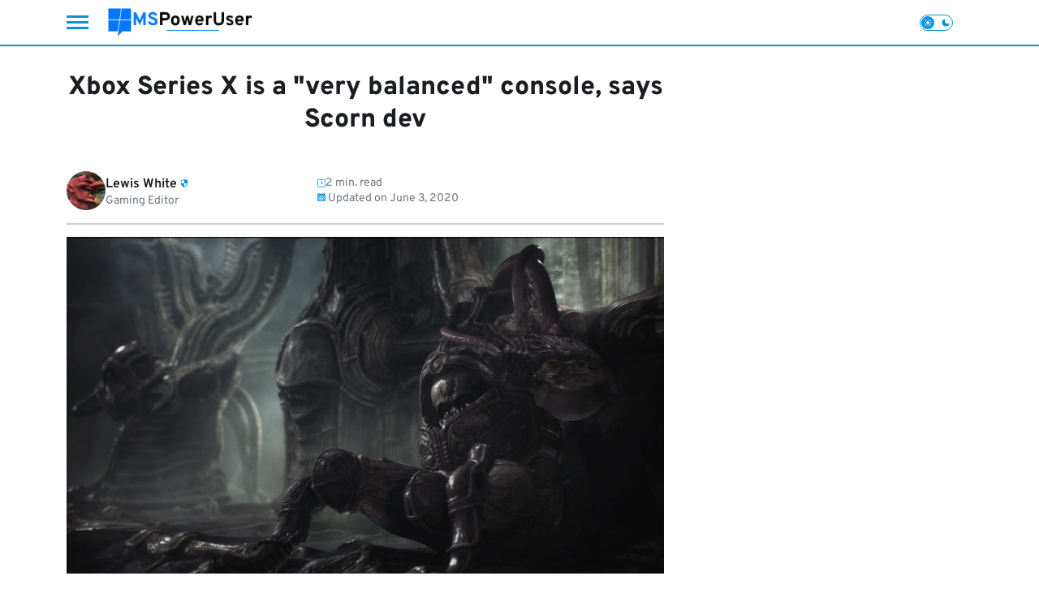

--- FILE ---
content_type: text/html; charset=UTF-8
request_url: https://mspoweruser.com/xbox-series-x-is-a-very-balanced-console-scorn-dev/
body_size: 50980
content:
<!doctype html>
<html lang="en-US">

<head>
    
    <meta charset="UTF-8">
    <meta name="viewport" content="width=device-width, initial-scale=1">
    <link rel="profile" href="https://gmpg.org/xfn/11">
    <link rel="icon" href="https://mspoweruser.com/wp-content/uploads/2025/07/Screenshot-2025-07-31-153442-1.png" type="image/x-icon"><meta name='robots' content='index, follow, max-image-preview:large, max-snippet:-1, max-video-preview:-1' />

	<!-- This site is optimized with the Yoast SEO Premium plugin v26.6 (Yoast SEO v26.6) - https://yoast.com/wordpress/plugins/seo/ -->
	<title>Xbox Series X is a &quot;very balanced&quot; console, says Scorn dev</title>
	<meta name="description" content="Scorn Game Director Ljubomir Peklar has said that the next-gen Microsoft Xbox Series X console is a very balanced system due to its powerful SSD and CPU." />
	<link rel="canonical" href="https://mspoweruser.com/xbox-series-x-is-a-very-balanced-console-scorn-dev/" />
	<meta property="og:locale" content="en_US" />
	<meta property="og:type" content="article" />
	<meta property="og:title" content="Xbox Series X is a &quot;very balanced&quot; console, says Scorn dev" />
	<meta property="og:description" content="Scorn Game Director Ljubomir Peklar has said that the next-gen Microsoft Xbox Series X console is a very balanced system due to its powerful SSD and CPU." />
	<meta property="og:url" content="https://mspoweruser.com/xbox-series-x-is-a-very-balanced-console-scorn-dev/" />
	<meta property="og:site_name" content="MSPoweruser" />
	<meta property="article:published_time" content="2020-06-01T21:56:54+00:00" />
	<meta property="article:modified_time" content="2020-06-03T00:59:31+00:00" />
	<meta property="og:image" content="https://mspoweruser.com/wp-content/uploads/2020/05/2C4B2788-9324-49C8-AB03-8E932E2719EA.jpeg" />
	<meta property="og:image:width" content="1800" />
	<meta property="og:image:height" content="1014" />
	<meta property="og:image:type" content="image/jpeg" />
	<meta name="author" content="Lewis White" />
	<meta name="twitter:card" content="summary_large_image" />
	<meta name="twitter:creator" content="@lewis_d_white" />
	<meta name="twitter:label1" content="Written by" />
	<meta name="twitter:data1" content="Lewis White" />
	<meta name="twitter:label2" content="Est. reading time" />
	<meta name="twitter:data2" content="1 minute" />
	<script type="application/ld+json" class="yoast-schema-graph">{"@context":"https://schema.org","@graph":[{"@type":"Article","@id":"https://mspoweruser.com/xbox-series-x-is-a-very-balanced-console-scorn-dev/#article","isPartOf":{"@id":"https://mspoweruser.com/xbox-series-x-is-a-very-balanced-console-scorn-dev/"},"author":{"name":"Lewis White","@id":"https://mspoweruser.com/#/schema/person/6b204876ab432e793c493a1b81696bfa"},"headline":"Xbox Series X is a &#8220;very balanced&#8221; console, says Scorn dev","datePublished":"2020-06-01T21:56:54+00:00","dateModified":"2020-06-03T00:59:31+00:00","mainEntityOfPage":{"@id":"https://mspoweruser.com/xbox-series-x-is-a-very-balanced-console-scorn-dev/"},"wordCount":220,"commentCount":0,"publisher":{"@id":"https://mspoweruser.com/#organization"},"image":{"@id":"https://mspoweruser.com/xbox-series-x-is-a-very-balanced-console-scorn-dev/#primaryimage"},"thumbnailUrl":"https://mspoweruser.com/wp-content/uploads/2020/05/2C4B2788-9324-49C8-AB03-8E932E2719EA.jpeg","articleSection":["Gaming","News","Xbox"],"inLanguage":"en-US","potentialAction":[{"@type":"CommentAction","name":"Comment","target":["https://mspoweruser.com/xbox-series-x-is-a-very-balanced-console-scorn-dev/#respond"]}],"copyrightYear":"2020","copyrightHolder":{"@id":"https://mspoweruser.com/#organization"}},{"@type":"WebPage","@id":"https://mspoweruser.com/xbox-series-x-is-a-very-balanced-console-scorn-dev/","url":"https://mspoweruser.com/xbox-series-x-is-a-very-balanced-console-scorn-dev/","name":"Xbox Series X is a \"very balanced\" console, says Scorn dev","isPartOf":{"@id":"https://mspoweruser.com/#website"},"primaryImageOfPage":{"@id":"https://mspoweruser.com/xbox-series-x-is-a-very-balanced-console-scorn-dev/#primaryimage"},"image":{"@id":"https://mspoweruser.com/xbox-series-x-is-a-very-balanced-console-scorn-dev/#primaryimage"},"thumbnailUrl":"https://mspoweruser.com/wp-content/uploads/2020/05/2C4B2788-9324-49C8-AB03-8E932E2719EA.jpeg","datePublished":"2020-06-01T21:56:54+00:00","dateModified":"2020-06-03T00:59:31+00:00","description":"Scorn Game Director Ljubomir Peklar has said that the next-gen Microsoft Xbox Series X console is a very balanced system due to its powerful SSD and CPU.","breadcrumb":{"@id":"https://mspoweruser.com/xbox-series-x-is-a-very-balanced-console-scorn-dev/#breadcrumb"},"inLanguage":"en-US","potentialAction":[{"@type":"ReadAction","target":["https://mspoweruser.com/xbox-series-x-is-a-very-balanced-console-scorn-dev/"]}]},{"@type":"ImageObject","inLanguage":"en-US","@id":"https://mspoweruser.com/xbox-series-x-is-a-very-balanced-console-scorn-dev/#primaryimage","url":"https://mspoweruser.com/wp-content/uploads/2020/05/2C4B2788-9324-49C8-AB03-8E932E2719EA.jpeg","contentUrl":"https://mspoweruser.com/wp-content/uploads/2020/05/2C4B2788-9324-49C8-AB03-8E932E2719EA.jpeg","width":1800,"height":1014,"caption":"Scorn was definitely one of the highlights of Microsoft's Inside Xbox livestream. Despite being developed by a small team, it looks jaw-dropping. Check out our full interview here."},{"@type":"BreadcrumbList","@id":"https://mspoweruser.com/xbox-series-x-is-a-very-balanced-console-scorn-dev/#breadcrumb","itemListElement":[{"@type":"ListItem","position":1,"name":"Home","item":"https://mspoweruser.com/"},{"@type":"ListItem","position":2,"name":"Gaming","item":"https://mspoweruser.com/category/gaming/"},{"@type":"ListItem","position":3,"name":"Xbox Series X is a &#8220;very balanced&#8221; console, says Scorn dev"}]},{"@type":"WebSite","@id":"https://mspoweruser.com/#website","url":"https://mspoweruser.com/","name":"MSPoweruser","description":"Microsoft and Technology News","publisher":{"@id":"https://mspoweruser.com/#organization"},"potentialAction":[{"@type":"SearchAction","target":{"@type":"EntryPoint","urlTemplate":"https://mspoweruser.com/?s={search_term_string}"},"query-input":{"@type":"PropertyValueSpecification","valueRequired":true,"valueName":"search_term_string"}}],"inLanguage":"en-US"},{"@type":"Organization","@id":"https://mspoweruser.com/#organization","name":"MSPoweruser","url":"https://mspoweruser.com/","logo":{"@type":"ImageObject","inLanguage":"en-US","@id":"https://mspoweruser.com/#/schema/logo/image/","url":"https://mspoweruser.com/wp-content/uploads/2023/12/mspoweruser-logo-default.png","contentUrl":"https://mspoweruser.com/wp-content/uploads/2023/12/mspoweruser-logo-default.png","width":203,"height":40,"caption":"MSPoweruser"},"image":{"@id":"https://mspoweruser.com/#/schema/logo/image/"}},{"@type":"Person","@id":"https://mspoweruser.com/#/schema/person/6b204876ab432e793c493a1b81696bfa","name":"Lewis White","image":{"@type":"ImageObject","inLanguage":"en-US","@id":"https://mspoweruser.com/#/schema/person/image/","url":"https://secure.gravatar.com/avatar/0b1b4212c118b0a2e2d757a242d055a215af187d43291ddc2c4bb9dec62fab4b?s=96&d=https%3A%2F%2Fmspoweruser.com%2Fwp-content%2Fuploads%2F2023%2F12%2Fdefault-user-avatar-1.png&r=g","contentUrl":"https://secure.gravatar.com/avatar/0b1b4212c118b0a2e2d757a242d055a215af187d43291ddc2c4bb9dec62fab4b?s=96&d=https%3A%2F%2Fmspoweruser.com%2Fwp-content%2Fuploads%2F2023%2F12%2Fdefault-user-avatar-1.png&r=g","caption":"Lewis White"},"description":"Lewis White is the gaming editor for MSPoweruser and a freelance investigative journalist. He covers Xbox, PC gaming, and more.","sameAs":["https://MSPoweruser.com","https://x.com/lewis_d_white"],"jobTitle":"Gaming Editor","worksFor":"Lewis White","url":"https://mspoweruser.com/author/lewis-white/"}]}</script>
	<!-- / Yoast SEO Premium plugin. -->



<link rel="alternate" type="application/rss+xml" title="MSPoweruser &raquo; Feed" href="https://mspoweruser.com/feed/" />
<link rel="alternate" title="oEmbed (JSON)" type="application/json+oembed" href="https://mspoweruser.com/wp-json/oembed/1.0/embed?url=https%3A%2F%2Fmspoweruser.com%2Fxbox-series-x-is-a-very-balanced-console-scorn-dev%2F" />
<link rel="alternate" title="oEmbed (XML)" type="text/xml+oembed" href="https://mspoweruser.com/wp-json/oembed/1.0/embed?url=https%3A%2F%2Fmspoweruser.com%2Fxbox-series-x-is-a-very-balanced-console-scorn-dev%2F&#038;format=xml" />
<style id='wp-img-auto-sizes-contain-inline-css'>
img:is([sizes=auto i],[sizes^="auto," i]){contain-intrinsic-size:3000px 1500px}
/*# sourceURL=wp-img-auto-sizes-contain-inline-css */
</style>
<style id='wp-emoji-styles-inline-css'>

	img.wp-smiley, img.emoji {
		display: inline !important;
		border: none !important;
		box-shadow: none !important;
		height: 1em !important;
		width: 1em !important;
		margin: 0 0.07em !important;
		vertical-align: -0.1em !important;
		background: none !important;
		padding: 0 !important;
	}
/*# sourceURL=wp-emoji-styles-inline-css */
</style>
<style id='classic-theme-styles-inline-css'>
/*! This file is auto-generated */
.wp-block-button__link{color:#fff;background-color:#32373c;border-radius:9999px;box-shadow:none;text-decoration:none;padding:calc(.667em + 2px) calc(1.333em + 2px);font-size:1.125em}.wp-block-file__button{background:#32373c;color:#fff;text-decoration:none}
/*# sourceURL=/wp-includes/css/classic-themes.min.css */
</style>
<link data-minify="1" rel='stylesheet' id='gallery-zero-style-css' href='https://mspoweruser.com/wp-content/cache/min/1/wp-content/plugins/gallery-zero/assets/index.css?ver=1766581338' media='all' />
<link data-minify="1" rel='stylesheet' id='mailerlite_forms.css-css' href='https://mspoweruser.com/wp-content/cache/min/1/wp-content/plugins/official-mailerlite-sign-up-forms/assets/css/mailerlite_forms.css?ver=1766581338' media='all' />
<link rel='stylesheet' id='reflectormedia-universalis-bootstrap-grid-css' href='https://mspoweruser.com/wp-content/themes/reflectormedia-universalis/css/bootstrap-grid.min.css?ver=2.0.5' media='all' />
<link data-minify="1" rel='stylesheet' id='reflectormedia-universalis-style-css' href='https://mspoweruser.com/wp-content/cache/min/1/wp-content/themes/reflectormedia-universalis/style.css?ver=1766581338' media='all' />
<link data-minify="1" rel='stylesheet' id='reflectormedia-universalis-single-post-style-css' href='https://mspoweruser.com/wp-content/cache/min/1/wp-content/themes/reflectormedia-universalis/css/single/default.css?ver=1766581338' media='all' />
<link rel='stylesheet' id='reflectormedia-universalis-venobox-css' href='https://mspoweruser.com/wp-content/themes/reflectormedia-universalis/css/venobox.min.css?ver=2.0.5' media='all' />
<link data-minify="1" rel='stylesheet' id='contact-form-7-css' href='https://mspoweruser.com/wp-content/cache/min/1/wp-content/plugins/contact-form-7/includes/css/styles.css?ver=1766581338' media='all' />
<link data-minify="1" rel='stylesheet' id='custom-style-css' href='https://mspoweruser.com/wp-content/cache/min/1/wp-content/themes/reflectormedia-universalis/css/style.css?ver=1766581338' media='all' />
<style id='rocket-lazyload-inline-css'>
.rll-youtube-player{position:relative;padding-bottom:56.23%;height:0;overflow:hidden;max-width:100%;}.rll-youtube-player:focus-within{outline: 2px solid currentColor;outline-offset: 5px;}.rll-youtube-player iframe{position:absolute;top:0;left:0;width:100%;height:100%;z-index:100;background:0 0}.rll-youtube-player img{bottom:0;display:block;left:0;margin:auto;max-width:100%;width:100%;position:absolute;right:0;top:0;border:none;height:auto;-webkit-transition:.4s all;-moz-transition:.4s all;transition:.4s all}.rll-youtube-player img:hover{-webkit-filter:brightness(75%)}.rll-youtube-player .play{height:100%;width:100%;left:0;top:0;position:absolute;background:url(https://mspoweruser.com/wp-content/plugins/wp-rocket/assets/img/youtube.png) no-repeat center;background-color: transparent !important;cursor:pointer;border:none;}
/*# sourceURL=rocket-lazyload-inline-css */
</style>
<meta name="generator" content="WordPress 6.9" />
        <!-- MailerLite Universal -->
        <script>
            (function(w,d,e,u,f,l,n){w[f]=w[f]||function(){(w[f].q=w[f].q||[])
                .push(arguments);},l=d.createElement(e),l.async=1,l.src=u,
                n=d.getElementsByTagName(e)[0],n.parentNode.insertBefore(l,n);})
            (window,document,'script','https://assets.mailerlite.com/js/universal.js','ml');
            ml('account', '921966');
            ml('enablePopups', false);
        </script>
        <!-- End MailerLite Universal -->
                <script nowprocket type="text/javascript" async="async" data-noptimize="1" data-cfasync="false" src="//scripts.pubnation.com/tags/124b0198-94bd-4512-84c9-66157d75fd59.js"></script>
        <script>(function(w,d,s,l,i){w[l]=w[l]||[];w[l].push({'gtm.start':
    new Date().getTime(),event:'gtm.js'});var f=d.getElementsByTagName(s)[0],
    j=d.createElement(s),dl=l!='dataLayer'?'&l='+l:'';j.defer=true;j.src=
    'https://www.googletagmanager.com/gtm.js?id='+i+dl;f.parentNode.insertBefore(j,f);
    })(window,document,'script','dataLayer','GTM-T8R3QFT2');</script>
        <script>
        (function() {
            const darkModeKey = 'darkModeEnabled';
            const isDarkModeEnabled = localStorage.getItem(darkModeKey) === 'true';
            const isLightModeEnabled = localStorage.getItem(darkModeKey) === 'false';
            const prefersDarkTheme = window.matchMedia('(prefers-color-scheme: dark)').matches;

            let themeClass = 'light-mode';
            if (isDarkModeEnabled) {
                themeClass = 'dark-mode';
            } else if (!isLightModeEnabled && prefersDarkTheme) {
                themeClass = 'dark-mode';
            }

            var style = document.createElement('style');
            style.innerHTML = 'body { --theme-class: "' + themeClass + '"; }';
            if (document.head) {
                document.head.appendChild(style);
            }

            document.documentElement.setAttribute('data-theme', themeClass);
        })();
    </script>
    <style>
        html[data-theme="light-mode"] body {
            --primary-color: var(--global__color-primary__light) !important;
            --secondary-color: var(--global__color-secondary__light) !important;
            --accent-color: var(--global__color-accent__light) !important;
            --background-color: var(--global__color-background__light) !important;
            --text-color: var(--global__color-text__light) !important;
            --heading-color: var(--global__color-heading__light) !important;
            background: var(--background-color) !important;
        }

        html[data-theme="dark-mode"] body {
            --primary-color: var(--global__color-primary__light) !important;
            --secondary-color: var(--global__color-secondary__light) !important;
            --accent-color: var(--global__color-accent__dark) !important;
            --background-color: var(--global__color-background__dark) !important;
            --text-color: var(--global__color-text__dark) !important;
            --heading-color: var(--global__color-heading__dark) !important;
            background: var(--background-color) !important;
        }
    </style>
    <style>	:root {
		/* Light mode colors */
		--global__color-primary__light: #0693e3;
		--global__color-secondary__light: #af232e;
		--global__color-accent__light: #479dff;
		--global__color-background__light: #FFFFFF;
		--global__color-text__light: #1b1d21;
		--global__color-heading__light: #404040;

		/* Dark mode colors */
		--global__color-accent__dark: #479dff;
		--global__color-background__dark: #1b1d21;
		--global__color-text__dark: #ffffff;
		--global__color-heading__dark: #ffffff;
		
		/* SVG Filter output */
		--global__svg-filter: invert(50%) sepia(63%) saturate(3663%) hue-rotate(174deg) brightness(92%) contrast(96%);

		/* Article thumbnail placeholder URL */
		--global__post-thumbnail-placeholder-url: url(https://mspoweruser.com/wp-content/uploads/2023/12/thumbnail-placeholder-1.png);
	}</style><link rel="icon" href="https://mspoweruser.com/wp-content/uploads/2025/07/Screenshot-2025-07-31-153442-1.png" sizes="32x32" />
<link rel="icon" href="https://mspoweruser.com/wp-content/uploads/2025/07/Screenshot-2025-07-31-153442-1.png" sizes="192x192" />
<link rel="apple-touch-icon" href="https://mspoweruser.com/wp-content/uploads/2025/07/Screenshot-2025-07-31-153442-1.png" />
<meta name="msapplication-TileImage" content="https://mspoweruser.com/wp-content/uploads/2025/07/Screenshot-2025-07-31-153442-1.png" />
    <style>
        .wp-block-yoast-seo-table-of-contents {
            background: #fff;
            border: 1px solid #e2e8f0;
            border-radius: 8px;
            padding: 1.4rem;
            margin-bottom: 2rem
        }
        .wp-block-yoast-seo-table-of-contents h2 {
            font-size: 1.2rem;
            font-weight: 600;
            color: #2d3748;
            margin: 0 0 1.25rem 0 !important;
            padding-bottom: .75rem;
            border-bottom: 1px solid #e2e8f0
        }
        .wp-block-yoast-seo-table-of-contents ul {
            list-style: decimal!important;
            padding-left: 1.5rem;
            margin: 0
        }
        .wp-block-yoast-seo-table-of-contents ul li::marker{
            color: #2d3748 !important;
            font-size: 1em !important;
        }
        .wp-block-yoast-seo-table-of-contents ul ul {
            list-style: disc!important;
            margin-top: .5rem;
            padding-left: 1.5rem
        }
        .wp-block-yoast-seo-table-of-contents li {
            margin: .5rem 0
        }
        .wp-block-yoast-seo-table-of-contents li ::marker{
            color: #2d3748 !important;
        }
        .wp-block-yoast-seo-table-of-contents a {
            text-decoration: none;
            color: #4a5568 !important;
            font-size: 1rem;
            transition: all 0.2s ease
        }
        .wp-block-yoast-seo-table-of-contents a:hover {
            color: #2d3748 !important;;
            text-decoration: underline
        }
        .wp-block-yoast-seo-table-of-contents a[data-level="2"] {
            font-weight: 500;
            color: #2d3748 !important;
        }
        .wp-block-yoast-seo-table-of-contents a[data-level="3"] {
            font-size: 1rem;
            color: #718096 !important;;
            font-weight: 400
        }
        .wp-block-yoast-seo-table-of-contents a[data-level="3"]:hover {
            color: #4a5568 !important;
        }
    </style>
    <style>
.ai-viewports                 {--ai: 1;}
.ai-viewport-3                { display: none !important;}
.ai-viewport-2                { display: none !important;}
.ai-viewport-1                { display: inherit !important;}
.ai-viewport-0                { display: none !important;}
@media (min-width: 768px) and (max-width: 979px) {
.ai-viewport-1                { display: none !important;}
.ai-viewport-2                { display: inherit !important;}
}
@media (max-width: 767px) {
.ai-viewport-1                { display: none !important;}
.ai-viewport-3                { display: inherit !important;}
}
</style>
<noscript><style id="rocket-lazyload-nojs-css">.rll-youtube-player, [data-lazy-src]{display:none !important;}</style></noscript><style id='global-styles-inline-css'>
:root{--wp--preset--aspect-ratio--square: 1;--wp--preset--aspect-ratio--4-3: 4/3;--wp--preset--aspect-ratio--3-4: 3/4;--wp--preset--aspect-ratio--3-2: 3/2;--wp--preset--aspect-ratio--2-3: 2/3;--wp--preset--aspect-ratio--16-9: 16/9;--wp--preset--aspect-ratio--9-16: 9/16;--wp--preset--color--black: #000000;--wp--preset--color--cyan-bluish-gray: #abb8c3;--wp--preset--color--white: #ffffff;--wp--preset--color--pale-pink: #f78da7;--wp--preset--color--vivid-red: #cf2e2e;--wp--preset--color--luminous-vivid-orange: #ff6900;--wp--preset--color--luminous-vivid-amber: #fcb900;--wp--preset--color--light-green-cyan: #7bdcb5;--wp--preset--color--vivid-green-cyan: #00d084;--wp--preset--color--pale-cyan-blue: #8ed1fc;--wp--preset--color--vivid-cyan-blue: #0693e3;--wp--preset--color--vivid-purple: #9b51e0;--wp--preset--gradient--vivid-cyan-blue-to-vivid-purple: linear-gradient(135deg,rgb(6,147,227) 0%,rgb(155,81,224) 100%);--wp--preset--gradient--light-green-cyan-to-vivid-green-cyan: linear-gradient(135deg,rgb(122,220,180) 0%,rgb(0,208,130) 100%);--wp--preset--gradient--luminous-vivid-amber-to-luminous-vivid-orange: linear-gradient(135deg,rgb(252,185,0) 0%,rgb(255,105,0) 100%);--wp--preset--gradient--luminous-vivid-orange-to-vivid-red: linear-gradient(135deg,rgb(255,105,0) 0%,rgb(207,46,46) 100%);--wp--preset--gradient--very-light-gray-to-cyan-bluish-gray: linear-gradient(135deg,rgb(238,238,238) 0%,rgb(169,184,195) 100%);--wp--preset--gradient--cool-to-warm-spectrum: linear-gradient(135deg,rgb(74,234,220) 0%,rgb(151,120,209) 20%,rgb(207,42,186) 40%,rgb(238,44,130) 60%,rgb(251,105,98) 80%,rgb(254,248,76) 100%);--wp--preset--gradient--blush-light-purple: linear-gradient(135deg,rgb(255,206,236) 0%,rgb(152,150,240) 100%);--wp--preset--gradient--blush-bordeaux: linear-gradient(135deg,rgb(254,205,165) 0%,rgb(254,45,45) 50%,rgb(107,0,62) 100%);--wp--preset--gradient--luminous-dusk: linear-gradient(135deg,rgb(255,203,112) 0%,rgb(199,81,192) 50%,rgb(65,88,208) 100%);--wp--preset--gradient--pale-ocean: linear-gradient(135deg,rgb(255,245,203) 0%,rgb(182,227,212) 50%,rgb(51,167,181) 100%);--wp--preset--gradient--electric-grass: linear-gradient(135deg,rgb(202,248,128) 0%,rgb(113,206,126) 100%);--wp--preset--gradient--midnight: linear-gradient(135deg,rgb(2,3,129) 0%,rgb(40,116,252) 100%);--wp--preset--font-size--small: 13px;--wp--preset--font-size--medium: 20px;--wp--preset--font-size--large: 36px;--wp--preset--font-size--x-large: 42px;--wp--preset--spacing--20: 0.44rem;--wp--preset--spacing--30: 0.67rem;--wp--preset--spacing--40: 1rem;--wp--preset--spacing--50: 1.5rem;--wp--preset--spacing--60: 2.25rem;--wp--preset--spacing--70: 3.38rem;--wp--preset--spacing--80: 5.06rem;--wp--preset--shadow--natural: 6px 6px 9px rgba(0, 0, 0, 0.2);--wp--preset--shadow--deep: 12px 12px 50px rgba(0, 0, 0, 0.4);--wp--preset--shadow--sharp: 6px 6px 0px rgba(0, 0, 0, 0.2);--wp--preset--shadow--outlined: 6px 6px 0px -3px rgb(255, 255, 255), 6px 6px rgb(0, 0, 0);--wp--preset--shadow--crisp: 6px 6px 0px rgb(0, 0, 0);}:where(.is-layout-flex){gap: 0.5em;}:where(.is-layout-grid){gap: 0.5em;}body .is-layout-flex{display: flex;}.is-layout-flex{flex-wrap: wrap;align-items: center;}.is-layout-flex > :is(*, div){margin: 0;}body .is-layout-grid{display: grid;}.is-layout-grid > :is(*, div){margin: 0;}:where(.wp-block-columns.is-layout-flex){gap: 2em;}:where(.wp-block-columns.is-layout-grid){gap: 2em;}:where(.wp-block-post-template.is-layout-flex){gap: 1.25em;}:where(.wp-block-post-template.is-layout-grid){gap: 1.25em;}.has-black-color{color: var(--wp--preset--color--black) !important;}.has-cyan-bluish-gray-color{color: var(--wp--preset--color--cyan-bluish-gray) !important;}.has-white-color{color: var(--wp--preset--color--white) !important;}.has-pale-pink-color{color: var(--wp--preset--color--pale-pink) !important;}.has-vivid-red-color{color: var(--wp--preset--color--vivid-red) !important;}.has-luminous-vivid-orange-color{color: var(--wp--preset--color--luminous-vivid-orange) !important;}.has-luminous-vivid-amber-color{color: var(--wp--preset--color--luminous-vivid-amber) !important;}.has-light-green-cyan-color{color: var(--wp--preset--color--light-green-cyan) !important;}.has-vivid-green-cyan-color{color: var(--wp--preset--color--vivid-green-cyan) !important;}.has-pale-cyan-blue-color{color: var(--wp--preset--color--pale-cyan-blue) !important;}.has-vivid-cyan-blue-color{color: var(--wp--preset--color--vivid-cyan-blue) !important;}.has-vivid-purple-color{color: var(--wp--preset--color--vivid-purple) !important;}.has-black-background-color{background-color: var(--wp--preset--color--black) !important;}.has-cyan-bluish-gray-background-color{background-color: var(--wp--preset--color--cyan-bluish-gray) !important;}.has-white-background-color{background-color: var(--wp--preset--color--white) !important;}.has-pale-pink-background-color{background-color: var(--wp--preset--color--pale-pink) !important;}.has-vivid-red-background-color{background-color: var(--wp--preset--color--vivid-red) !important;}.has-luminous-vivid-orange-background-color{background-color: var(--wp--preset--color--luminous-vivid-orange) !important;}.has-luminous-vivid-amber-background-color{background-color: var(--wp--preset--color--luminous-vivid-amber) !important;}.has-light-green-cyan-background-color{background-color: var(--wp--preset--color--light-green-cyan) !important;}.has-vivid-green-cyan-background-color{background-color: var(--wp--preset--color--vivid-green-cyan) !important;}.has-pale-cyan-blue-background-color{background-color: var(--wp--preset--color--pale-cyan-blue) !important;}.has-vivid-cyan-blue-background-color{background-color: var(--wp--preset--color--vivid-cyan-blue) !important;}.has-vivid-purple-background-color{background-color: var(--wp--preset--color--vivid-purple) !important;}.has-black-border-color{border-color: var(--wp--preset--color--black) !important;}.has-cyan-bluish-gray-border-color{border-color: var(--wp--preset--color--cyan-bluish-gray) !important;}.has-white-border-color{border-color: var(--wp--preset--color--white) !important;}.has-pale-pink-border-color{border-color: var(--wp--preset--color--pale-pink) !important;}.has-vivid-red-border-color{border-color: var(--wp--preset--color--vivid-red) !important;}.has-luminous-vivid-orange-border-color{border-color: var(--wp--preset--color--luminous-vivid-orange) !important;}.has-luminous-vivid-amber-border-color{border-color: var(--wp--preset--color--luminous-vivid-amber) !important;}.has-light-green-cyan-border-color{border-color: var(--wp--preset--color--light-green-cyan) !important;}.has-vivid-green-cyan-border-color{border-color: var(--wp--preset--color--vivid-green-cyan) !important;}.has-pale-cyan-blue-border-color{border-color: var(--wp--preset--color--pale-cyan-blue) !important;}.has-vivid-cyan-blue-border-color{border-color: var(--wp--preset--color--vivid-cyan-blue) !important;}.has-vivid-purple-border-color{border-color: var(--wp--preset--color--vivid-purple) !important;}.has-vivid-cyan-blue-to-vivid-purple-gradient-background{background: var(--wp--preset--gradient--vivid-cyan-blue-to-vivid-purple) !important;}.has-light-green-cyan-to-vivid-green-cyan-gradient-background{background: var(--wp--preset--gradient--light-green-cyan-to-vivid-green-cyan) !important;}.has-luminous-vivid-amber-to-luminous-vivid-orange-gradient-background{background: var(--wp--preset--gradient--luminous-vivid-amber-to-luminous-vivid-orange) !important;}.has-luminous-vivid-orange-to-vivid-red-gradient-background{background: var(--wp--preset--gradient--luminous-vivid-orange-to-vivid-red) !important;}.has-very-light-gray-to-cyan-bluish-gray-gradient-background{background: var(--wp--preset--gradient--very-light-gray-to-cyan-bluish-gray) !important;}.has-cool-to-warm-spectrum-gradient-background{background: var(--wp--preset--gradient--cool-to-warm-spectrum) !important;}.has-blush-light-purple-gradient-background{background: var(--wp--preset--gradient--blush-light-purple) !important;}.has-blush-bordeaux-gradient-background{background: var(--wp--preset--gradient--blush-bordeaux) !important;}.has-luminous-dusk-gradient-background{background: var(--wp--preset--gradient--luminous-dusk) !important;}.has-pale-ocean-gradient-background{background: var(--wp--preset--gradient--pale-ocean) !important;}.has-electric-grass-gradient-background{background: var(--wp--preset--gradient--electric-grass) !important;}.has-midnight-gradient-background{background: var(--wp--preset--gradient--midnight) !important;}.has-small-font-size{font-size: var(--wp--preset--font-size--small) !important;}.has-medium-font-size{font-size: var(--wp--preset--font-size--medium) !important;}.has-large-font-size{font-size: var(--wp--preset--font-size--large) !important;}.has-x-large-font-size{font-size: var(--wp--preset--font-size--x-large) !important;}
/*# sourceURL=global-styles-inline-css */
</style>
<meta name="generator" content="WP Rocket 3.20.2" data-wpr-features="wpr_defer_js wpr_minify_js wpr_lazyload_images wpr_lazyload_iframes wpr_image_dimensions wpr_minify_css wpr_preload_links wpr_desktop" /></head>

<body class="wp-singular post-template-default single single-post postid-352269 single-format-standard wp-custom-logo wp-theme-reflectormedia-universalis">
        <noscript>
        <iframe src="https://www.googletagmanager.com/ns.html?id=GTM-T8R3QFT2"
                height="0" width="0" style="display:none;visibility:hidden"></iframe>
    </noscript>
    <script async data-cfasync="false">
  (function() {
      const url = new URL(window.location.href);
      const clickID = url.searchParams.get("click_id");
      const sourceID = url.searchParams.get("source_id");

      const s = document.createElement("script");
      s.dataset.cfasync = "false";
      s.src = "https://push-sdk.com/f/sdk.js?z=681053";
      s.onload = (opts) => {
          opts.zoneID = 681053;
          opts.extClickID = clickID;
          opts.subID1 = sourceID;
          opts.actions.onPermissionGranted = () => {};
          opts.actions.onPermissionDenied = () => {};
          opts.actions.onAlreadySubscribed = () => {};
          opts.actions.onError = () => {};
      };
      document.head.appendChild(s);
  })()
</script>
        <div data-rocket-location-hash="54257ff4dc2eb7aae68fa23eb5f11e06" id="page" class="site">
        <a class="skip-link screen-reader-text" href="#primary">Skip to content</a>
        <header data-rocket-location-hash="fc409f86088b20b81d38a444febf083b" id="masthead" class="site-header">
            <div data-rocket-location-hash="40f22408a88335a0945fffe944caafc3" class="container">
                <div class="row align-items-center">
                    <div class="col-7 col-xl-3 col-xxl-3 d-flex align-items-center justify-content-start site-branding">
                        <div class="hamburger-menu d-inline-block me-4">
    <span class="menu-text">Menu</span>
    <span class="menu-icon"></span>
</div>
<div class="hamburger-sidebar-menu">
    <div class="hamburger-sidebar-menu__wrapper">
        <div class="hamburger-sidebar-menu__wrapper__header">
            <a aria-label="MSPoweruser" href="https://mspoweruser.com/" class="custom-logo-link" rel="home"><img width="203" height="40" src="data:image/svg+xml,%3Csvg%20xmlns='http://www.w3.org/2000/svg'%20viewBox='0%200%20203%2040'%3E%3C/svg%3E" class="custom-logo" alt="MSPoweruser" decoding="async" data-lazy-srcset="https://mspoweruser.com/wp-content/uploads/2023/12/mspoweruser-logo-default.png 203w, https://mspoweruser.com/wp-content/uploads/2023/12/mspoweruser-logo-default-150x30.png 150w" data-lazy-sizes="(max-width: 203px) 100vw, 203px" data-lazy-src="https://mspoweruser.com/wp-content/uploads/2023/12/mspoweruser-logo-default.png" /><noscript><img width="203" height="40" src="https://mspoweruser.com/wp-content/uploads/2023/12/mspoweruser-logo-default.png" class="custom-logo" alt="MSPoweruser" decoding="async" srcset="https://mspoweruser.com/wp-content/uploads/2023/12/mspoweruser-logo-default.png 203w, https://mspoweruser.com/wp-content/uploads/2023/12/mspoweruser-logo-default-150x30.png 150w" sizes="(max-width: 203px) 100vw, 203px" /></noscript></a>            <span class="menu-icon"></span>
        </div>
        <div class="hamburger-sidebar-menu__wrapper__menus">
            <div class="hamburger-sidebar-menu__wrapper__menus__trending d-lg-none">
                <div class="hamburger-sidebar-menu__wrapper__menus__trending__item">
                    <a href="#" class="trending-button" data-toggle="collapse" data-target=".trending-navigation">
                        Trending                    </a>
                    <span class="collapse-icon"></span>
                </div>
                <nav id="trending-navigation-sidebar" class="trending-navigation collapse">
                    <div class="menu-trending-header-menu-container"><ul id="trending-menu" class="trending-menu-sidebar"><li id="menu-item-467799" class="menu-item menu-item-type-custom menu-item-object-custom menu-item-467799"><a href="https://mspoweruser.com/best-pc-cleaner-windows-10/">Best PC Cleaner for Windows</a></li>
<li id="menu-item-467802" class="menu-item menu-item-type-custom menu-item-object-custom menu-item-467802"><a href="https://mspoweruser.com/best-vpn-windows-11/">Top VPN W11</a></li>
<li id="menu-item-467805" class="menu-item menu-item-type-custom menu-item-object-custom menu-item-467805"><a href="https://mspoweruser.com/driver-updater-software/">Safe Driver Updaters for Windows</a></li>
</ul></div>                </nav>
            </div>
            <div class="hamburger-sidebar-menu__wrapper__menus__main">
                <div class="menu-main-menu-container"><ul id="left-sidebar-menu" class="left-sidebar-menu"><li id="menu-item-509992" class="menu-item menu-item-type-taxonomy menu-item-object-category current-post-ancestor current-menu-parent current-post-parent menu-item-509992"><a href="https://mspoweruser.com/category/news/">News</a></li>
<li id="menu-item-509993" class="menu-item menu-item-type-taxonomy menu-item-object-category menu-item-509993"><a href="https://mspoweruser.com/category/apps/">Apps</a></li>
<li id="menu-item-509995" class="menu-item menu-item-type-taxonomy menu-item-object-category menu-item-509995"><a href="https://mspoweruser.com/category/software/">Software Reviews</a></li>
<li id="menu-item-509994" class="menu-item menu-item-type-taxonomy menu-item-object-category current-post-ancestor current-menu-parent current-post-parent menu-item-509994"><a href="https://mspoweruser.com/category/xbox/">Xbox</a></li>
<li id="menu-item-509997" class="menu-item menu-item-type-taxonomy menu-item-object-category menu-item-509997"><a href="https://mspoweruser.com/category/samsung/">Samsung</a></li>
<li id="menu-item-509996" class="menu-item menu-item-type-taxonomy menu-item-object-category menu-item-509996"><a href="https://mspoweruser.com/category/apple/">Apple</a></li>
</ul></div>            </div>
            <div class="hamburger-sidebar-menu__wrapper__menus__footer">
                <div class="menu-about-us-menu-container"><ul id="sidebar-footer-menu" class="sidebar-footer-menu"><li id="menu-item-449378" class="menu-item menu-item-type-post_type menu-item-object-page menu-item-449378"><a href="https://mspoweruser.com/about-us/">About us</a></li>
<li id="menu-item-447413" class="menu-item menu-item-type-post_type menu-item-object-page menu-item-447413"><a href="https://mspoweruser.com/affiliate-disclosure/">Affiliate disclosure</a></li>
<li id="menu-item-447414" class="menu-item menu-item-type-post_type menu-item-object-page menu-item-447414"><a href="https://mspoweruser.com/contact/">Contact us</a></li>
<li id="menu-item-447415" class="menu-item menu-item-type-post_type menu-item-object-page menu-item-447415"><a href="https://mspoweruser.com/terms-of-use/">Terms of use</a></li>
<li id="menu-item-449201" class="menu-item menu-item-type-post_type menu-item-object-page menu-item-privacy-policy menu-item-449201"><a rel="privacy-policy" href="https://mspoweruser.com/privacy-policy/">Privacy policy</a></li>
</ul></div>            </div>
        </div>
        <div class="hamburger-sidebar-menu__wrapper__social-menu">
            <p class="site-footer__top__social__heading">
                Follow us            </p>
            <nav class="menu-footer-social-menu-container"><ul id="footer-social" class="social-menu-icons"><li id="menu-item-447417" class="footer-social__icon icon--facebook menu-item menu-item-type-custom menu-item-object-custom menu-item-447417"><a target="_blank" rel="nofollow noopener noreferrer" href="https://www.facebook.com/microsoftpoweruser/">Facebook</a></li>
<li id="menu-item-447418" class="footer-social__icon icon--twitter menu-item menu-item-type-custom menu-item-object-custom menu-item-447418"><a target="_blank" rel="nofollow noopener noreferrer" href="https://twitter.com/mspoweruser?lang=en">Twitter</a></li>
<li id="menu-item-447419" class="footer-social__icon icon--linkedin menu-item menu-item-type-custom menu-item-object-custom menu-item-447419"><a target="_blank" rel="nofollow noopener noreferrer" href="https://www.linkedin.com/company/mspoweruser/">LinkedIn</a></li>
<li id="menu-item-447420" class="footer-social__icon icon--youtube menu-item menu-item-type-custom menu-item-object-custom menu-item-447420"><a target="_blank" rel="nofollow noopener noreferrer" href="https://www.youtube.com/@MSPoweruserHD">YouTube</a></li>
</ul></nav>        </div>
        
    </div>
</div><a aria-label="MSPoweruser" href="https://mspoweruser.com/" class="custom-logo-link" rel="home"><img width="203" height="40" src="data:image/svg+xml,%3Csvg%20xmlns='http://www.w3.org/2000/svg'%20viewBox='0%200%20203%2040'%3E%3C/svg%3E" class="custom-logo" alt="MSPoweruser" decoding="async" data-lazy-srcset="https://mspoweruser.com/wp-content/uploads/2023/12/mspoweruser-logo-default.png 203w, https://mspoweruser.com/wp-content/uploads/2023/12/mspoweruser-logo-default-150x30.png 150w" data-lazy-sizes="(max-width: 203px) 100vw, 203px" data-lazy-src="https://mspoweruser.com/wp-content/uploads/2023/12/mspoweruser-logo-default.png" /><noscript><img width="203" height="40" src="https://mspoweruser.com/wp-content/uploads/2023/12/mspoweruser-logo-default.png" class="custom-logo" alt="MSPoweruser" decoding="async" srcset="https://mspoweruser.com/wp-content/uploads/2023/12/mspoweruser-logo-default.png 203w, https://mspoweruser.com/wp-content/uploads/2023/12/mspoweruser-logo-default-150x30.png 150w" sizes="(max-width: 203px) 100vw, 203px" /></noscript></a>                                        </div><!-- .site-branding -->
                    <div class="col-xl-7 col-xxl-6 d-none d-xl-block">
                        <div class="d-flex align-items-center justify-content-around">
                        </div>
                    </div>
                    <div class="col-5 col-xl-2 col-xxl-3 d-flex align-items-center justify-content-end">
                        <div class="darkmode-toggle-wrapper me-3 me-sm-4">
                            <input type="checkbox" id="darkmode-toggle" />
                            <label for="darkmode-toggle">
                                <svg class="sun" width="13" height="12" viewBox="0 0 13 12" fill="none" xmlns="http://www.w3.org/2000/svg">
                                    <path fill-rule="evenodd" clip-rule="evenodd" d="M8.64307 6C8.64307 4.89543 7.74764 4 6.64307 4C5.53852 4 4.64307 4.89543 4.64307 6C4.64307 7.10455 5.53852 8 6.64307 8C7.74764 8 8.64307 7.10455 8.64307 6Z" fill="white" />
                                    <path fill-rule="evenodd" clip-rule="evenodd" d="M6.64307 1C6.36692 1 6.14307 1.22386 6.14307 1.5V2.5C6.14307 2.77614 6.36692 3 6.64307 3C6.91922 3 7.14307 2.77614 7.14307 2.5V1.5C7.14307 1.22386 6.91922 1 6.64307 1Z" fill="white" />
                                    <path fill-rule="evenodd" clip-rule="evenodd" d="M2.78953 2.14645C2.59428 2.34171 2.59428 2.65829 2.78953 2.85356L3.78953 3.85356C3.98478 4.04882 4.30138 4.04882 4.49663 3.85356C4.69188 3.65829 4.69188 3.34171 4.49663 3.14645L3.49663 2.14645C3.30138 1.95119 2.98478 1.95119 2.78953 2.14645Z" fill="white" />
                                    <path fill-rule="evenodd" clip-rule="evenodd" d="M3.64307 6C3.64307 5.72385 3.41922 5.5 3.14307 5.5H2.14307C1.86692 5.5 1.64307 5.72385 1.64307 6C1.64307 6.27615 1.86692 6.5 2.14307 6.5H3.14307C3.41922 6.5 3.64307 6.27615 3.64307 6Z" fill="white" />
                                    <path fill-rule="evenodd" clip-rule="evenodd" d="M4.49663 8.14645C4.30138 7.9512 3.98478 7.9512 3.78953 8.14645L2.78953 9.14645C2.59428 9.3417 2.59428 9.6583 2.78953 9.85355C2.98478 10.0488 3.30138 10.0488 3.49663 9.85355L4.49663 8.85355C4.69188 8.6583 4.69188 8.3417 4.49663 8.14645Z" fill="white" />
                                    <path fill-rule="evenodd" clip-rule="evenodd" d="M6.64307 9C6.36692 9 6.14307 9.22385 6.14307 9.5V10.5C6.14307 10.7761 6.36692 11 6.64307 11C6.91922 11 7.14307 10.7761 7.14307 10.5V9.5C7.14307 9.22385 6.91922 9 6.64307 9Z" fill="white" />
                                    <path fill-rule="evenodd" clip-rule="evenodd" d="M8.78951 8.14645C8.59425 8.3417 8.59425 8.6583 8.78951 8.85355L9.78951 9.85355C9.98478 10.0488 10.3014 10.0488 10.4966 9.85355C10.6919 9.6583 10.6919 9.3417 10.4966 9.14645L9.49662 8.14645C9.30136 7.9512 8.98478 7.9512 8.78951 8.14645Z" fill="white" />
                                    <path fill-rule="evenodd" clip-rule="evenodd" d="M11.6431 6C11.6431 5.72385 11.4192 5.5 11.1431 5.5H10.1431C9.86693 5.5 9.64307 5.72385 9.64307 6C9.64307 6.27615 9.86693 6.5 10.1431 6.5H11.1431C11.4192 6.5 11.6431 6.27615 11.6431 6Z" fill="white" />
                                    <path fill-rule="evenodd" clip-rule="evenodd" d="M10.4966 2.14645C10.3014 1.95119 9.98478 1.95119 9.78951 2.14645L8.78951 3.14645C8.59425 3.34171 8.59425 3.65829 8.78951 3.85356C8.98478 4.04882 9.30136 4.04882 9.49662 3.85356L10.4966 2.85356C10.6919 2.65829 10.6919 2.34171 10.4966 2.14645Z" fill="white" />
                                </svg>

                                <svg class="moon" width="13" height="12" viewBox="0 0 13 12" fill="none" xmlns="http://www.w3.org/2000/svg">
                                    <path fill-rule="evenodd" clip-rule="evenodd" d="M4.75871 1.12024C5.26476 0.893476 5.70317 1.40573 5.54485 1.85049C5.00769 3.35964 5.33773 5.0737 6.45272 6.18825C7.57337 7.3085 9.29877 7.63775 10.8128 7.09095C11.2534 6.93185 11.7517 7.36595 11.5339 7.85995C11.5275 7.87455 11.521 7.8891 11.5144 7.9037C11.1268 8.7633 10.5067 9.5717 9.70442 10.1137C8.84932 10.6914 7.84092 11 6.80887 11H6.80837C5.60824 10.9987 4.44592 10.5801 3.52065 9.81605C2.59538 9.05195 1.96479 7.98985 1.73703 6.81185C1.50927 5.63385 1.69854 4.41336 2.27237 3.35959C2.81636 2.36061 3.73111 1.58429 4.74383 1.12693L4.75871 1.12024Z" fill="#00A8F2" />
                                </svg>
                            </label>
                        </div>
                    </div>
                    
                </div>
            </div>
        </header><!-- #masthead -->

	<article data-rocket-location-hash="8be659fdde0096524bbad7c9584917d4" id="post-352269" class="post-352269 post type-post status-publish format-standard has-post-thumbnail hentry category-gaming category-news category-xbox">
		<div data-rocket-location-hash="d94ab3558a70806de52ba32044ec85f1" class="container ">
							<div class="row">
					<div class="col-xxl-3 pe-xxl-4">
						
<aside class="left-sidebar">
    
    <div class="latest-news d-none d-xxl-block">
        <a href="https://www.google.com/preferences/source?q=mspoweruser.com" target="_blank" rel="nofollow noopener noreferrer" class="sidebar-google-badge" style="display: block; margin-bottom: 1rem;">
            <img width="127" height="40" src="data:image/svg+xml,%3Csvg%20xmlns='http://www.w3.org/2000/svg'%20viewBox='0%200%20127%2040'%3E%3C/svg%3E" alt="Google Preferred Source badge" data-lazy-src="https://mspoweruser.com/wp-content/themes/reflectormedia-universalis/assets/images/svg/google-preferred-source-badge-white.svg"><noscript><img width="127" height="40" src="https://mspoweruser.com/wp-content/themes/reflectormedia-universalis/assets/images/svg/google-preferred-source-badge-white.svg" alt="Google Preferred Source badge"></noscript>
        </a>
        <p class="latest-news__title">
            Latest news        </p>
        <div class="latest-news__container">
                                    <a href="https://mspoweruser.com/design-com-vs-wix/" class="news-item">
                            <div class="news-item__thumbnail">
                                <img width="1920" height="1280" src="data:image/svg+xml,%3Csvg%20xmlns='http://www.w3.org/2000/svg'%20viewBox='0%200%201920%201280'%3E%3C/svg%3E" class="attachment-wr-screenshots--compact size-wr-screenshots--compact wp-post-image" alt="design.com vs wix" decoding="async" fetchpriority="high" data-lazy-srcset="https://mspoweruser.com/wp-content/uploads/2025/12/design.com-vs-wix.jpg 1920w, https://mspoweruser.com/wp-content/uploads/2025/12/design.com-vs-wix-300x200.jpg 300w, https://mspoweruser.com/wp-content/uploads/2025/12/design.com-vs-wix-1200x800.jpg 1200w, https://mspoweruser.com/wp-content/uploads/2025/12/design.com-vs-wix-150x100.jpg 150w, https://mspoweruser.com/wp-content/uploads/2025/12/design.com-vs-wix-1536x1024.jpg 1536w, https://mspoweruser.com/wp-content/uploads/2025/12/design.com-vs-wix-700x467.jpg 700w, https://mspoweruser.com/wp-content/uploads/2025/12/design.com-vs-wix-930x620.jpg 930w, https://mspoweruser.com/wp-content/uploads/2025/12/design.com-vs-wix-330x220.jpg 330w, https://mspoweruser.com/wp-content/uploads/2025/12/design.com-vs-wix-340x227.jpg 340w" data-lazy-sizes="(max-width: 1920px) 100vw, 1920px" data-lazy-src="https://mspoweruser.com/wp-content/uploads/2025/12/design.com-vs-wix.jpg" /><noscript><img width="1920" height="1280" src="https://mspoweruser.com/wp-content/uploads/2025/12/design.com-vs-wix.jpg" class="attachment-wr-screenshots--compact size-wr-screenshots--compact wp-post-image" alt="design.com vs wix" decoding="async" fetchpriority="high" srcset="https://mspoweruser.com/wp-content/uploads/2025/12/design.com-vs-wix.jpg 1920w, https://mspoweruser.com/wp-content/uploads/2025/12/design.com-vs-wix-300x200.jpg 300w, https://mspoweruser.com/wp-content/uploads/2025/12/design.com-vs-wix-1200x800.jpg 1200w, https://mspoweruser.com/wp-content/uploads/2025/12/design.com-vs-wix-150x100.jpg 150w, https://mspoweruser.com/wp-content/uploads/2025/12/design.com-vs-wix-1536x1024.jpg 1536w, https://mspoweruser.com/wp-content/uploads/2025/12/design.com-vs-wix-700x467.jpg 700w, https://mspoweruser.com/wp-content/uploads/2025/12/design.com-vs-wix-930x620.jpg 930w, https://mspoweruser.com/wp-content/uploads/2025/12/design.com-vs-wix-330x220.jpg 330w, https://mspoweruser.com/wp-content/uploads/2025/12/design.com-vs-wix-340x227.jpg 340w" sizes="(max-width: 1920px) 100vw, 1920px" /></noscript>                            </div>
                            <div class="news-item__details">
                                <h3 class="news-item__details--title" title="Logo Maker Showdown: Design.com vs Wix Logo Maker (Full Comparison 2026)">Logo Maker Showdown: Design.com vs Wix Logo Maker (Full Comparison 2026)</h3>
                                <span class="news-item__details--posted">1 month ago</span>
                            </div>
                        </a>
                                    <a href="https://mspoweruser.com/design-com-vs-tailor-brands/" class="news-item">
                            <div class="news-item__thumbnail">
                                <img width="1920" height="1280" src="data:image/svg+xml,%3Csvg%20xmlns='http://www.w3.org/2000/svg'%20viewBox='0%200%201920%201280'%3E%3C/svg%3E" class="attachment-wr-screenshots--compact size-wr-screenshots--compact wp-post-image" alt="design.com vs tailor brands (1)" decoding="async" data-lazy-srcset="https://mspoweruser.com/wp-content/uploads/2025/12/design.com-vs-tailor-brands-1.jpg 1920w, https://mspoweruser.com/wp-content/uploads/2025/12/design.com-vs-tailor-brands-1-300x200.jpg 300w, https://mspoweruser.com/wp-content/uploads/2025/12/design.com-vs-tailor-brands-1-1200x800.jpg 1200w, https://mspoweruser.com/wp-content/uploads/2025/12/design.com-vs-tailor-brands-1-150x100.jpg 150w, https://mspoweruser.com/wp-content/uploads/2025/12/design.com-vs-tailor-brands-1-1536x1024.jpg 1536w, https://mspoweruser.com/wp-content/uploads/2025/12/design.com-vs-tailor-brands-1-700x467.jpg 700w, https://mspoweruser.com/wp-content/uploads/2025/12/design.com-vs-tailor-brands-1-930x620.jpg 930w, https://mspoweruser.com/wp-content/uploads/2025/12/design.com-vs-tailor-brands-1-330x220.jpg 330w, https://mspoweruser.com/wp-content/uploads/2025/12/design.com-vs-tailor-brands-1-340x227.jpg 340w" data-lazy-sizes="(max-width: 1920px) 100vw, 1920px" data-lazy-src="https://mspoweruser.com/wp-content/uploads/2025/12/design.com-vs-tailor-brands-1.jpg" /><noscript><img width="1920" height="1280" src="https://mspoweruser.com/wp-content/uploads/2025/12/design.com-vs-tailor-brands-1.jpg" class="attachment-wr-screenshots--compact size-wr-screenshots--compact wp-post-image" alt="design.com vs tailor brands (1)" decoding="async" srcset="https://mspoweruser.com/wp-content/uploads/2025/12/design.com-vs-tailor-brands-1.jpg 1920w, https://mspoweruser.com/wp-content/uploads/2025/12/design.com-vs-tailor-brands-1-300x200.jpg 300w, https://mspoweruser.com/wp-content/uploads/2025/12/design.com-vs-tailor-brands-1-1200x800.jpg 1200w, https://mspoweruser.com/wp-content/uploads/2025/12/design.com-vs-tailor-brands-1-150x100.jpg 150w, https://mspoweruser.com/wp-content/uploads/2025/12/design.com-vs-tailor-brands-1-1536x1024.jpg 1536w, https://mspoweruser.com/wp-content/uploads/2025/12/design.com-vs-tailor-brands-1-700x467.jpg 700w, https://mspoweruser.com/wp-content/uploads/2025/12/design.com-vs-tailor-brands-1-930x620.jpg 930w, https://mspoweruser.com/wp-content/uploads/2025/12/design.com-vs-tailor-brands-1-330x220.jpg 330w, https://mspoweruser.com/wp-content/uploads/2025/12/design.com-vs-tailor-brands-1-340x227.jpg 340w" sizes="(max-width: 1920px) 100vw, 1920px" /></noscript>                            </div>
                            <div class="news-item__details">
                                <h3 class="news-item__details--title" title="Design.com AI Logo Generator vs Tailor Brands: Accuracy, Styles &amp; Pricing Compared">Design.com AI Logo Generator vs Tailor Brands: Accuracy, Styles &amp; Pricing Compared</h3>
                                <span class="news-item__details--posted">1 month ago</span>
                            </div>
                        </a>
                                    <a href="https://mspoweruser.com/design-com-vs-looka/" class="news-item">
                            <div class="news-item__thumbnail">
                                <img width="1920" height="1280" src="data:image/svg+xml,%3Csvg%20xmlns='http://www.w3.org/2000/svg'%20viewBox='0%200%201920%201280'%3E%3C/svg%3E" class="attachment-wr-screenshots--compact size-wr-screenshots--compact wp-post-image" alt="design.com vs looka" decoding="async" data-lazy-srcset="https://mspoweruser.com/wp-content/uploads/2025/12/design.com-vs-looka.jpg 1920w, https://mspoweruser.com/wp-content/uploads/2025/12/design.com-vs-looka-300x200.jpg 300w, https://mspoweruser.com/wp-content/uploads/2025/12/design.com-vs-looka-1200x800.jpg 1200w, https://mspoweruser.com/wp-content/uploads/2025/12/design.com-vs-looka-150x100.jpg 150w, https://mspoweruser.com/wp-content/uploads/2025/12/design.com-vs-looka-1536x1024.jpg 1536w, https://mspoweruser.com/wp-content/uploads/2025/12/design.com-vs-looka-700x467.jpg 700w, https://mspoweruser.com/wp-content/uploads/2025/12/design.com-vs-looka-930x620.jpg 930w, https://mspoweruser.com/wp-content/uploads/2025/12/design.com-vs-looka-330x220.jpg 330w, https://mspoweruser.com/wp-content/uploads/2025/12/design.com-vs-looka-340x227.jpg 340w" data-lazy-sizes="(max-width: 1920px) 100vw, 1920px" data-lazy-src="https://mspoweruser.com/wp-content/uploads/2025/12/design.com-vs-looka.jpg" /><noscript><img width="1920" height="1280" src="https://mspoweruser.com/wp-content/uploads/2025/12/design.com-vs-looka.jpg" class="attachment-wr-screenshots--compact size-wr-screenshots--compact wp-post-image" alt="design.com vs looka" decoding="async" srcset="https://mspoweruser.com/wp-content/uploads/2025/12/design.com-vs-looka.jpg 1920w, https://mspoweruser.com/wp-content/uploads/2025/12/design.com-vs-looka-300x200.jpg 300w, https://mspoweruser.com/wp-content/uploads/2025/12/design.com-vs-looka-1200x800.jpg 1200w, https://mspoweruser.com/wp-content/uploads/2025/12/design.com-vs-looka-150x100.jpg 150w, https://mspoweruser.com/wp-content/uploads/2025/12/design.com-vs-looka-1536x1024.jpg 1536w, https://mspoweruser.com/wp-content/uploads/2025/12/design.com-vs-looka-700x467.jpg 700w, https://mspoweruser.com/wp-content/uploads/2025/12/design.com-vs-looka-930x620.jpg 930w, https://mspoweruser.com/wp-content/uploads/2025/12/design.com-vs-looka-330x220.jpg 330w, https://mspoweruser.com/wp-content/uploads/2025/12/design.com-vs-looka-340x227.jpg 340w" sizes="(max-width: 1920px) 100vw, 1920px" /></noscript>                            </div>
                            <div class="news-item__details">
                                <h3 class="news-item__details--title" title="Design.com Logo Maker vs Looka: Which Generates Better Logos with AI?">Design.com Logo Maker vs Looka: Which Generates Better Logos with AI?</h3>
                                <span class="news-item__details--posted">1 month ago</span>
                            </div>
                        </a>
                                    <a href="https://mspoweruser.com/best-ai-logo-generators/" class="news-item">
                            <div class="news-item__thumbnail">
                                <img width="1920" height="1280" src="data:image/svg+xml,%3Csvg%20xmlns='http://www.w3.org/2000/svg'%20viewBox='0%200%201920%201280'%3E%3C/svg%3E" class="attachment-wr-screenshots--compact size-wr-screenshots--compact wp-post-image" alt="best ai logo maker" decoding="async" data-lazy-srcset="https://mspoweruser.com/wp-content/uploads/2025/12/best-ai-logo-maker.jpg 1920w, https://mspoweruser.com/wp-content/uploads/2025/12/best-ai-logo-maker-300x200.jpg 300w, https://mspoweruser.com/wp-content/uploads/2025/12/best-ai-logo-maker-1200x800.jpg 1200w, https://mspoweruser.com/wp-content/uploads/2025/12/best-ai-logo-maker-150x100.jpg 150w, https://mspoweruser.com/wp-content/uploads/2025/12/best-ai-logo-maker-1536x1024.jpg 1536w, https://mspoweruser.com/wp-content/uploads/2025/12/best-ai-logo-maker-700x467.jpg 700w, https://mspoweruser.com/wp-content/uploads/2025/12/best-ai-logo-maker-930x620.jpg 930w, https://mspoweruser.com/wp-content/uploads/2025/12/best-ai-logo-maker-330x220.jpg 330w, https://mspoweruser.com/wp-content/uploads/2025/12/best-ai-logo-maker-340x227.jpg 340w" data-lazy-sizes="(max-width: 1920px) 100vw, 1920px" data-lazy-src="https://mspoweruser.com/wp-content/uploads/2025/12/best-ai-logo-maker.jpg" /><noscript><img width="1920" height="1280" src="https://mspoweruser.com/wp-content/uploads/2025/12/best-ai-logo-maker.jpg" class="attachment-wr-screenshots--compact size-wr-screenshots--compact wp-post-image" alt="best ai logo maker" decoding="async" srcset="https://mspoweruser.com/wp-content/uploads/2025/12/best-ai-logo-maker.jpg 1920w, https://mspoweruser.com/wp-content/uploads/2025/12/best-ai-logo-maker-300x200.jpg 300w, https://mspoweruser.com/wp-content/uploads/2025/12/best-ai-logo-maker-1200x800.jpg 1200w, https://mspoweruser.com/wp-content/uploads/2025/12/best-ai-logo-maker-150x100.jpg 150w, https://mspoweruser.com/wp-content/uploads/2025/12/best-ai-logo-maker-1536x1024.jpg 1536w, https://mspoweruser.com/wp-content/uploads/2025/12/best-ai-logo-maker-700x467.jpg 700w, https://mspoweruser.com/wp-content/uploads/2025/12/best-ai-logo-maker-930x620.jpg 930w, https://mspoweruser.com/wp-content/uploads/2025/12/best-ai-logo-maker-330x220.jpg 330w, https://mspoweruser.com/wp-content/uploads/2025/12/best-ai-logo-maker-340x227.jpg 340w" sizes="(max-width: 1920px) 100vw, 1920px" /></noscript>                            </div>
                            <div class="news-item__details">
                                <h3 class="news-item__details--title" title="Best AI Logo Generators in 2026: Top Tools to Create a Professional Brand">Best AI Logo Generators in 2026: Top Tools to Create a Professional Brand</h3>
                                <span class="news-item__details--posted">1 month ago</span>
                            </div>
                        </a>
                    </div>
    </div>


    <!-- Newsletter Form -->
    <div class="left-sidebar__newsletter mt-4">
        <p class="newsletter-box__title">
            Get Weekly Updates        </p>
                        <div class="ml-embedded" data-form="T8mD2O"></div>
                </div>
</aside>
					</div>
					<div class="col-lg-8 col-xxl-6 main-content">
						<!-- Hero section -->
						
<header>
    <div class="row">
        <div class="col-12 order-2 order-md-1 text-center title-wrapper">
            <h1>Xbox Series X is a "very balanced" console, says Scorn dev</h1>
                                </div>
                <div class="col-md-4 order-1 order-md-2 breadcrumbs post-category-archive">
            <span><span><a href="https://mspoweruser.com/">Home</a></span> <span class="breadcrumbs__separator">»</span> <span><a href="https://mspoweruser.com/category/gaming/">Gaming</a></span></span>        </div>
        <div class="col-xxl-12 col-md-8 col-12 order-xxl-3 order-3 my-2 my-xxl-0 wr-article-meta">
                        <div class="article-meta__author-picture">
                <a href="https://mspoweruser.com/author/lewis-white/">
                    <img alt='' src="data:image/svg+xml,%3Csvg%20xmlns='http://www.w3.org/2000/svg'%20viewBox='0%200%2040%2040'%3E%3C/svg%3E" data-lazy-srcset='https://secure.gravatar.com/avatar/0b1b4212c118b0a2e2d757a242d055a215af187d43291ddc2c4bb9dec62fab4b?s=80&#038;d=https%3A%2F%2Fmspoweruser.com%2Fwp-content%2Fuploads%2F2023%2F12%2Fdefault-user-avatar-1.png&#038;r=g 2x' class='avatar avatar-40 photo' height='40' width='40' decoding='async' data-lazy-src="https://secure.gravatar.com/avatar/0b1b4212c118b0a2e2d757a242d055a215af187d43291ddc2c4bb9dec62fab4b?s=40&#038;d=https%3A%2F%2Fmspoweruser.com%2Fwp-content%2Fuploads%2F2023%2F12%2Fdefault-user-avatar-1.png&#038;r=g"/><noscript><img alt='' src='https://secure.gravatar.com/avatar/0b1b4212c118b0a2e2d757a242d055a215af187d43291ddc2c4bb9dec62fab4b?s=40&#038;d=https%3A%2F%2Fmspoweruser.com%2Fwp-content%2Fuploads%2F2023%2F12%2Fdefault-user-avatar-1.png&#038;r=g' srcset='https://secure.gravatar.com/avatar/0b1b4212c118b0a2e2d757a242d055a215af187d43291ddc2c4bb9dec62fab4b?s=80&#038;d=https%3A%2F%2Fmspoweruser.com%2Fwp-content%2Fuploads%2F2023%2F12%2Fdefault-user-avatar-1.png&#038;r=g 2x' class='avatar avatar-40 photo' height='40' width='40' decoding='async'/></noscript>                </a>
            </div>
            <div class="article-meta__author-info">
                <div class="article-meta__author-name">
                    <a href="https://mspoweruser.com/author/lewis-white/">
                        <strong>Lewis White</strong>
                        <img class="article-meta__author-name-icon" src="data:image/svg+xml,%3Csvg%20xmlns='http://www.w3.org/2000/svg'%20viewBox='0%200%2010%2010'%3E%3C/svg%3E" alt="Shield" width="10" height="10" data-lazy-src="https://mspoweruser.com/wp-content/themes/reflectormedia-universalis/assets/images/shield-icon.svg"><noscript><img class="article-meta__author-name-icon" src="https://mspoweruser.com/wp-content/themes/reflectormedia-universalis/assets/images/shield-icon.svg" alt="Shield" width="10" height="10"></noscript>
                    </a>
                </div>
                                <div class="article-meta__author-role">
                    Gaming Editor                </div>
                            </div>
                        <div class="article-meta__category">
                <a href="https://mspoweruser.com/category/gaming/">
                    Gaming                </a>
            </div>
                        <div class="article-meta__time-date">
                <div class="article-meta__reading-time">
                    <img width="10" height="10" class="article-meta__reading-time-icon" alt="Reading time icon" src="data:image/svg+xml,%3Csvg%20xmlns='http://www.w3.org/2000/svg'%20viewBox='0%200%2010%2010'%3E%3C/svg%3E" data-lazy-src="https://mspoweruser.com/wp-content/themes/reflectormedia-universalis/assets/images/reading-time-icon.svg" /><noscript><img width="10" height="10" class="article-meta__reading-time-icon" alt="Reading time icon" src="https://mspoweruser.com/wp-content/themes/reflectormedia-universalis/assets/images/reading-time-icon.svg" /></noscript>
                    2 min. read                </div>
                <div class="article-meta__date">
                                            <p class="article-date__updated">
                            <span class="article-date--modified">
                                <img class="article-date__icon" width="10" height="10" alt="Calendar icon" src="data:image/svg+xml,%3Csvg%20xmlns='http://www.w3.org/2000/svg'%20viewBox='0%200%2010%2010'%3E%3C/svg%3E" data-lazy-src="https://mspoweruser.com/wp-content/themes/reflectormedia-universalis/assets/images/calendar-icon.svg" /><noscript><img class="article-date__icon" width="10" height="10" alt="Calendar icon" src="https://mspoweruser.com/wp-content/themes/reflectormedia-universalis/assets/images/calendar-icon.svg" /></noscript>
                                Updated on <strong><time datetime="2020-06-03T01:59:31+00:00">June 3, 2020</time></strong>
                            </span>
                        </p>
                                    </div>
            </div>
        </div>
            </div>

</header>
<hr>

<div class="main-content__featured-image">
            <figure>
            <img width="700" height="394" src="data:image/svg+xml,%3Csvg%20xmlns='http://www.w3.org/2000/svg'%20viewBox='0%200%20700%20394'%3E%3C/svg%3E" class="attachment-featured-image size-featured-image wp-post-image" alt="Xbox Series X balanced system Scorn" decoding="async" data-lazy-srcset="https://mspoweruser.com/wp-content/uploads/2020/05/2C4B2788-9324-49C8-AB03-8E932E2719EA.jpeg 1800w, https://mspoweruser.com/wp-content/uploads/2020/05/2C4B2788-9324-49C8-AB03-8E932E2719EA-300x169.jpeg 300w, https://mspoweruser.com/wp-content/uploads/2020/05/2C4B2788-9324-49C8-AB03-8E932E2719EA-1200x676.jpeg 1200w, https://mspoweruser.com/wp-content/uploads/2020/05/2C4B2788-9324-49C8-AB03-8E932E2719EA-150x85.jpeg 150w, https://mspoweruser.com/wp-content/uploads/2020/05/2C4B2788-9324-49C8-AB03-8E932E2719EA-1536x865.jpeg 1536w" data-lazy-sizes="(max-width: 700px) 100vw, 700px" data-lazy-src="https://mspoweruser.com/wp-content/uploads/2020/05/2C4B2788-9324-49C8-AB03-8E932E2719EA.jpeg" /><noscript><img width="700" height="394" src="https://mspoweruser.com/wp-content/uploads/2020/05/2C4B2788-9324-49C8-AB03-8E932E2719EA.jpeg" class="attachment-featured-image size-featured-image wp-post-image" alt="Xbox Series X balanced system Scorn" decoding="async" srcset="https://mspoweruser.com/wp-content/uploads/2020/05/2C4B2788-9324-49C8-AB03-8E932E2719EA.jpeg 1800w, https://mspoweruser.com/wp-content/uploads/2020/05/2C4B2788-9324-49C8-AB03-8E932E2719EA-300x169.jpeg 300w, https://mspoweruser.com/wp-content/uploads/2020/05/2C4B2788-9324-49C8-AB03-8E932E2719EA-1200x676.jpeg 1200w, https://mspoweruser.com/wp-content/uploads/2020/05/2C4B2788-9324-49C8-AB03-8E932E2719EA-150x85.jpeg 150w, https://mspoweruser.com/wp-content/uploads/2020/05/2C4B2788-9324-49C8-AB03-8E932E2719EA-1536x865.jpeg 1536w" sizes="(max-width: 700px) 100vw, 700px" /></noscript>                    </figure>
    </div>
						<div class="main-content__blocks" id="primary">
							<p><strong>Ebb Software&#8217;s <a href="https://mspoweruser.com/h-r-giger-inspired-scorn-resurfaces-as-an-xbox-series-x-game/">upcoming horror adventure game Scorn</a> is one of the most impressive next-gen games we&#8217;ve seen yet. But after claims that Xbox Series X&#8217;s CPU is the greatest upgrade for next-gen technology, Game Director Ljubomir Peklar has claimed that the console is a &#8220;very balanced&#8221; system. </strong></p>
<p>Talking to <a href="https://wccftech.com/scorn-interview-xbox-series-x-is-a-very-balanced-system-trailer-was-running-on-an-rtx-2080ti/">WCCFTech</a>, Peklar explained that the next-gen Xbox console will bring the next-generation to fruition thanks to the careful balancing of its internal components, including the console&#8217;s CPU and &#8220;incredible&#8221; SSD.</p>
<p>&#8220;Series X as a platform has been available to us for only two months, so we are still figuring out everything that is at our disposal,&#8221;Peklar told the outlet. &#8220;I think that the Series X is a very balanced system. The SSD solution is an incredible improvement when it comes to loading assets, and as it stands now it seems that there will be complete parity between PC and Series X versions of the game. We will try to minimize loading as much as possible.&#8221;</p>
<p><div class="rll-youtube-player" data-src="https://www.youtube.com/embed/i9eg7Pzk15g" data-id="i9eg7Pzk15g" data-query="feature=oembed" data-alt="Scorn Xbox Series X Trailer"></div><noscript><iframe title="Scorn Xbox Series X Trailer" width="640" height="360" src="https://www.youtube.com/embed/i9eg7Pzk15g?feature=oembed" frameborder="0" allow="accelerometer; autoplay; clipboard-write; encrypted-media; gyroscope; picture-in-picture; web-share" referrerpolicy="strict-origin-when-cross-origin" allowfullscreen></iframe></noscript></p>
<p>If you want to read a full interview with the Scorn game developer on bringing the game to Microsoft&#8217;s Xbox Series X, <a href="https://mspoweruser.com/scorn-interview-cpu-xbox-series-x-exclusive/">we have an extensive interview right here</a>!</p>
<!-- CONTENT END 1 -->
						</div>

						
						<!-- Related tags -->
						
<div class="main-content__related-tags">
    </div>
						<!-- Article author -->
						<div class="main-content__author-info">
							<hr>
							<a href="https://mspoweruser.com/author/lewis-white/">
								<div class="d-flex align-items-center">
									<div class="main-content__author-info__profile-picture">
										<img alt='Lewis White' src="data:image/svg+xml,%3Csvg%20xmlns='http://www.w3.org/2000/svg'%20viewBox='0%200%2050%2050'%3E%3C/svg%3E" data-lazy-srcset='https://secure.gravatar.com/avatar/0b1b4212c118b0a2e2d757a242d055a215af187d43291ddc2c4bb9dec62fab4b?s=100&#038;d=https%3A%2F%2Fmspoweruser.com%2Fwp-content%2Fuploads%2F2023%2F12%2Fdefault-user-avatar-1.png&#038;r=g 2x' class='avatar avatar-50 photo' height='50' width='50' decoding='async' data-lazy-src="https://secure.gravatar.com/avatar/0b1b4212c118b0a2e2d757a242d055a215af187d43291ddc2c4bb9dec62fab4b?s=50&#038;d=https%3A%2F%2Fmspoweruser.com%2Fwp-content%2Fuploads%2F2023%2F12%2Fdefault-user-avatar-1.png&#038;r=g"/><noscript><img alt='Lewis White' src='https://secure.gravatar.com/avatar/0b1b4212c118b0a2e2d757a242d055a215af187d43291ddc2c4bb9dec62fab4b?s=50&#038;d=https%3A%2F%2Fmspoweruser.com%2Fwp-content%2Fuploads%2F2023%2F12%2Fdefault-user-avatar-1.png&#038;r=g' srcset='https://secure.gravatar.com/avatar/0b1b4212c118b0a2e2d757a242d055a215af187d43291ddc2c4bb9dec62fab4b?s=100&#038;d=https%3A%2F%2Fmspoweruser.com%2Fwp-content%2Fuploads%2F2023%2F12%2Fdefault-user-avatar-1.png&#038;r=g 2x' class='avatar avatar-50 photo' height='50' width='50' decoding='async'/></noscript>									</div>
									<div>
										<p class="main-content__author-info__name">
											<strong>Lewis White</strong>
											<img width="12" height="12" class="main-content__author-info__name-role__icon" alt="Shield" src="data:image/svg+xml,%3Csvg%20xmlns='http://www.w3.org/2000/svg'%20viewBox='0%200%2012%2012'%3E%3C/svg%3E" data-lazy-src="https://mspoweruser.com/wp-content/themes/reflectormedia-universalis/assets/images/shield-icon.svg" /><noscript><img width="12" height="12" class="main-content__author-info__name-role__icon" alt="Shield" src="https://mspoweruser.com/wp-content/themes/reflectormedia-universalis/assets/images/shield-icon.svg" /></noscript>
										</p>
																					<p class="main-content__author-info__role">Gaming Editor</p>
																			</div>
								</div>
							</a>
															<p class="main-content__author-info__bio">
									Lewis White is the gaming editor for MSPoweruser and a freelance investigative journalist. He covers Xbox, PC gaming, and more.								</p>
														<hr>
						</div>

						
    <div class="main-content__affiliate-disclosure">
        <span>
            Readers help support MSpoweruser. We may get a commission if you buy through our links.        </span>
        <img width="8" height="8" class="main-content__affiliate-disclosure__tooltip-icon" alt="Tooltip Icon" src="data:image/svg+xml,%3Csvg%20xmlns='http://www.w3.org/2000/svg'%20viewBox='0%200%208%208'%3E%3C/svg%3E" data-lazy-src="https://mspoweruser.com/wp-content/themes/reflectormedia-universalis/assets/images/info-icon.svg" /><noscript><img width="8" height="8" class="main-content__affiliate-disclosure__tooltip-icon" alt="Tooltip Icon" src="https://mspoweruser.com/wp-content/themes/reflectormedia-universalis/assets/images/info-icon.svg" /></noscript>
        <div class="main-content__affiliate-disclosure__tooltip">
            <p>
                Read our disclosure page to find out how can you help MSPoweruser sustain the editorial team                <a href="https://mspoweruser.com/affiliate-disclosure/" target="_blank" aria-label="Affiliate Disclosure">Read more</a>
            </p>
        </div>
    </div>


						<div class="reader-action-panel">
							<div class="follow-more-news">
								<!-- Display Google Preferred badge -->
																<a href="https://www.google.com/preferences/source?q=mspoweruser.com" target="_blank" rel="nofollow noopener noreferrer" class="follow-more-news__google-preferred">
									<img width="127" height="40" src="data:image/svg+xml,%3Csvg%20xmlns='http://www.w3.org/2000/svg'%20viewBox='0%200%20127%2040'%3E%3C/svg%3E" alt="Google Preferred Source badge" data-lazy-src="https://mspoweruser.com/wp-content/themes/reflectormedia-universalis/assets/images/svg/google-preferred-source-badge-white.svg"><noscript><img width="127" height="40" src="https://mspoweruser.com/wp-content/themes/reflectormedia-universalis/assets/images/svg/google-preferred-source-badge-white.svg" alt="Google Preferred Source badge"></noscript>
								</a>
																	<!-- Display Google News button -->
									<a href="https://news.google.com/publications/CAAqKggKIiRDQklTRlFnTWFoRUtEMjF6Y0c5M1pYSjFjMlZ5TG1OdmJTZ0FQAQ" target="_blank" rel="nofollow noopener noreferrer" class="follow-more-news__google-news">
										<img width="128" height="40" src="data:image/svg+xml,%3Csvg%20xmlns='http://www.w3.org/2000/svg'%20viewBox='0%200%20128%2040'%3E%3C/svg%3E" alt="Google news icon" data-lazy-src="https://mspoweruser.com/wp-content/themes/reflectormedia-universalis/assets/images/svg/google-news.svg"><noscript><img width="128" height="40" src="https://mspoweruser.com/wp-content/themes/reflectormedia-universalis/assets/images/svg/google-news.svg" alt="Google news icon"></noscript>
									</a>
																<!-- Feedback button -->
								<div id="feedbackBtn" class="feedback">
									<img width="35" height="17" src="data:image/svg+xml,%3Csvg%20xmlns='http://www.w3.org/2000/svg'%20viewBox='0%200%2035%2017'%3E%3C/svg%3E" alt="Article feedback" data-lazy-src="https://mspoweruser.com/wp-content/themes/reflectormedia-universalis/assets/images/vote-buttons.svg"><noscript><img width="35" height="17" src="https://mspoweruser.com/wp-content/themes/reflectormedia-universalis/assets/images/vote-buttons.svg" alt="Article feedback"></noscript>
									<p><strong>Improve this guide</strong></p>
								</div>
							</div>
						</div>

						<!-- Search form -->
						<div class="wr its-form hide-desktop-footer">
							<form id="search-form" role="search" method="get" action="/">
								<input type="text" required="required" autocomplete="off" value="" name="s">
								<label>Search the topic...</label>
								<button type="submit" class="search-icon no-lazy"><svg xmlns="http://www.w3.org/2000/svg" width="24" height="24" viewBox="0 0 24 24" fill="none"><path d="M23.7725 22.6943L17.5761 16.5969C19.1988 14.834 20.1958 12.5024 20.1958 9.93682C20.195 4.44852 15.6744 0 10.0976 0C4.5208 0 0.0002 4.44852 0.0002 9.93682C0.0002 15.4251 4.5208 19.8736 10.0976 19.8736C12.5072 19.8736 14.7172 19.0402 16.4531 17.6546L22.6736 23.776C22.9767 24.0746 23.4687 24.0746 23.7718 23.776C24.0756 23.4775 24.0756 22.9929 23.7725 22.6943ZM10.0976 18.3448C5.37902 18.3448 1.55387 14.5804 1.55387 9.93682C1.55387 5.29321 5.37902 1.52884 10.0976 1.52884C14.8162 1.52884 18.6414 5.29321 18.6414 9.93682C18.6414 14.5804 14.8162 18.3448 10.0976 18.3448Z"/></svg>
								</button>
							</form>
						</div>

						
<div id="comments" class="main-content__comments" data-post-id="352269">
	<p class="main-content__comments__title">User forum</p>
	<div class="d-flex justify-content-between align-items-center">
		<p>0 messages</p>
		<p>
			<label for="comment-sorting">Sort by:</label>
			<select id="sort-comments">
				<option value="latest">Latest</option>
				<option value="oldest">Oldest</option>
				<option value="votes">Most Votes</option>
			</select>
		</p>
	</div>
	<div class="wr-layout-section__feedback__right__join">
			<div id="respond" class="comment-respond">
		<h4 id="reply-title" class="comment-reply-title">Leave a Reply <small><a rel="nofollow" id="cancel-comment-reply-link" href="/xbox-series-x-is-a-very-balanced-console-scorn-dev/#respond" style="display:none;">Cancel reply</a></small></h4><form action="https://mspoweruser.com/wp-comments-post.php" method="post" id="commentform" class="comment-form"><p class="comment-form-comment"><label for="comment">Comment <span class="required">*</span></label> <textarea id="comment" name="comment" cols="45" rows="8" maxlength="65525" required></textarea></p><p class="comment-form-author"><label for="author">Name <span class="required">*</span></label> <input id="author" name="author" type="text" value="" size="30" maxlength="245" autocomplete="name" required /></p>
<p class="comment-form-email"><label for="email">Email <span class="required">*</span></label> <input id="email" name="email" type="email" value="" size="30" maxlength="100" autocomplete="email" required /></p>
        <p class="comment-has-info logged-in-as">
            <span>Commenting as <span class="comment-has-info-name"></span></span>.
            <span class="comment-has-info-not" href="#">Not you?</span>
        </p>
        <p class="comment-save-info">
            <input id="comments-save-info" type="checkbox" name="save-info" value="1">
            <label for="comments-save-info">
                Save information for future comments            </label>
        </p>
        <p class="form-submit"><button name="submit" type="submit" id="submit" class="submit btn">Comment</button> <input type='hidden' name='comment_post_ID' value='352269' id='comment_post_ID' />
<input type='hidden' name='comment_parent' id='comment_parent' value='0' />
</p><p style="display: none;"><input type="hidden" id="akismet_comment_nonce" name="akismet_comment_nonce" value="56509a9e3f" /></p><p style="display: none !important;" class="akismet-fields-container" data-prefix="ak_"><label>&#916;<textarea name="ak_hp_textarea" cols="45" rows="8" maxlength="100"></textarea></label><input type="hidden" id="ak_js_1" name="ak_js" value="16"/><script>document.getElementById( "ak_js_1" ).setAttribute( "value", ( new Date() ).getTime() );</script></p></form>	</div><!-- #respond -->
		</div>
	<ul class="comments-list"></ul>
</div>					</div>
					<div class="col-lg-4 col-xl-4 col-xxl-3 ps-xxl-4 d-none d-lg-block">
						
<aside class="right-sidebar">
    <div class="wr its-form">
        <form id="search-form" role="search" method="get" action="/">
            <input type="text" required="required" autocomplete="off" value="" name="s"> 
            <label>Search the topic...</label>
            <button type="submit" class="search-icon no-lazy"><svg xmlns="http://www.w3.org/2000/svg" width="24" height="24" viewBox="0 0 24 24" fill="none"><path d="M23.7725 22.6943L17.5761 16.5969C19.1988 14.834 20.1958 12.5024 20.1958 9.93682C20.195 4.44852 15.6744 0 10.0976 0C4.5208 0 0.0002 4.44852 0.0002 9.93682C0.0002 15.4251 4.5208 19.8736 10.0976 19.8736C12.5072 19.8736 14.7172 19.0402 16.4531 17.6546L22.6736 23.776C22.9767 24.0746 23.4687 24.0746 23.7718 23.776C24.0756 23.4775 24.0756 22.9929 23.7725 22.6943ZM10.0976 18.3448C5.37902 18.3448 1.55387 14.5804 1.55387 9.93682C1.55387 5.29321 5.37902 1.52884 10.0976 1.52884C14.8162 1.52884 18.6414 5.29321 18.6414 9.93682C18.6414 14.5804 14.8162 18.3448 10.0976 18.3448Z"/></svg>
            </button>
        </form>
    </div>
    </aside>
					</div>
				</div>
			
			<!-- Related posts -->
					<div class="row related-posts">
			<div class="col-12 related-posts__heading">
				<span>Discover more</span>
			</div>
			
<article class="col-sm-6 col-xl-3 mb-4">
    <div class="related-posts__column"  style="border-color: #00A8F2;">
                    <div class="related-posts__column__featured-image">
                <a href="https://mspoweruser.com/design-com-vs-wix/" aria-label="Clickable featured image of Logo Maker Showdown: Design.com vs Wix Logo Maker (Full Comparison 2026)">
                    <img width="1920" height="1280" src="data:image/svg+xml,%3Csvg%20xmlns='http://www.w3.org/2000/svg'%20viewBox='0%200%201920%201280'%3E%3C/svg%3E" class="attachment-post-card-thumbnail size-post-card-thumbnail wp-post-image" alt="design.com vs wix" decoding="async" data-lazy-srcset="https://mspoweruser.com/wp-content/uploads/2025/12/design.com-vs-wix.jpg 1920w, https://mspoweruser.com/wp-content/uploads/2025/12/design.com-vs-wix-300x200.jpg 300w, https://mspoweruser.com/wp-content/uploads/2025/12/design.com-vs-wix-1200x800.jpg 1200w, https://mspoweruser.com/wp-content/uploads/2025/12/design.com-vs-wix-150x100.jpg 150w, https://mspoweruser.com/wp-content/uploads/2025/12/design.com-vs-wix-1536x1024.jpg 1536w, https://mspoweruser.com/wp-content/uploads/2025/12/design.com-vs-wix-700x467.jpg 700w, https://mspoweruser.com/wp-content/uploads/2025/12/design.com-vs-wix-930x620.jpg 930w, https://mspoweruser.com/wp-content/uploads/2025/12/design.com-vs-wix-330x220.jpg 330w, https://mspoweruser.com/wp-content/uploads/2025/12/design.com-vs-wix-340x227.jpg 340w" data-lazy-sizes="(max-width: 1920px) 100vw, 1920px" data-lazy-src="https://mspoweruser.com/wp-content/uploads/2025/12/design.com-vs-wix.jpg" /><noscript><img width="1920" height="1280" src="https://mspoweruser.com/wp-content/uploads/2025/12/design.com-vs-wix.jpg" class="attachment-post-card-thumbnail size-post-card-thumbnail wp-post-image" alt="design.com vs wix" decoding="async" srcset="https://mspoweruser.com/wp-content/uploads/2025/12/design.com-vs-wix.jpg 1920w, https://mspoweruser.com/wp-content/uploads/2025/12/design.com-vs-wix-300x200.jpg 300w, https://mspoweruser.com/wp-content/uploads/2025/12/design.com-vs-wix-1200x800.jpg 1200w, https://mspoweruser.com/wp-content/uploads/2025/12/design.com-vs-wix-150x100.jpg 150w, https://mspoweruser.com/wp-content/uploads/2025/12/design.com-vs-wix-1536x1024.jpg 1536w, https://mspoweruser.com/wp-content/uploads/2025/12/design.com-vs-wix-700x467.jpg 700w, https://mspoweruser.com/wp-content/uploads/2025/12/design.com-vs-wix-930x620.jpg 930w, https://mspoweruser.com/wp-content/uploads/2025/12/design.com-vs-wix-330x220.jpg 330w, https://mspoweruser.com/wp-content/uploads/2025/12/design.com-vs-wix-340x227.jpg 340w" sizes="(max-width: 1920px) 100vw, 1920px" /></noscript>                </a>
            </div>
                <div class="related-posts__column__post-info">
            <a class="related-posts__column__post-info__title" href="https://mspoweruser.com/design-com-vs-wix/">Logo Maker Showdown: Design.com vs Wix Logo Maker (Full Comparison 2026)</a>
        </div> <!-- Close post-info -->
    </div>
</article>
<article class="col-sm-6 col-xl-3 mb-4">
    <div class="related-posts__column"  style="border-color: #00A8F2;">
                    <div class="related-posts__column__featured-image">
                <a href="https://mspoweruser.com/design-com-vs-tailor-brands/" aria-label="Clickable featured image of Design.com AI Logo Generator vs Tailor Brands: Accuracy, Styles &amp; Pricing Compared">
                    <img width="1920" height="1280" src="data:image/svg+xml,%3Csvg%20xmlns='http://www.w3.org/2000/svg'%20viewBox='0%200%201920%201280'%3E%3C/svg%3E" class="attachment-post-card-thumbnail size-post-card-thumbnail wp-post-image" alt="design.com vs tailor brands (1)" decoding="async" data-lazy-srcset="https://mspoweruser.com/wp-content/uploads/2025/12/design.com-vs-tailor-brands-1.jpg 1920w, https://mspoweruser.com/wp-content/uploads/2025/12/design.com-vs-tailor-brands-1-300x200.jpg 300w, https://mspoweruser.com/wp-content/uploads/2025/12/design.com-vs-tailor-brands-1-1200x800.jpg 1200w, https://mspoweruser.com/wp-content/uploads/2025/12/design.com-vs-tailor-brands-1-150x100.jpg 150w, https://mspoweruser.com/wp-content/uploads/2025/12/design.com-vs-tailor-brands-1-1536x1024.jpg 1536w, https://mspoweruser.com/wp-content/uploads/2025/12/design.com-vs-tailor-brands-1-700x467.jpg 700w, https://mspoweruser.com/wp-content/uploads/2025/12/design.com-vs-tailor-brands-1-930x620.jpg 930w, https://mspoweruser.com/wp-content/uploads/2025/12/design.com-vs-tailor-brands-1-330x220.jpg 330w, https://mspoweruser.com/wp-content/uploads/2025/12/design.com-vs-tailor-brands-1-340x227.jpg 340w" data-lazy-sizes="(max-width: 1920px) 100vw, 1920px" data-lazy-src="https://mspoweruser.com/wp-content/uploads/2025/12/design.com-vs-tailor-brands-1.jpg" /><noscript><img width="1920" height="1280" src="https://mspoweruser.com/wp-content/uploads/2025/12/design.com-vs-tailor-brands-1.jpg" class="attachment-post-card-thumbnail size-post-card-thumbnail wp-post-image" alt="design.com vs tailor brands (1)" decoding="async" srcset="https://mspoweruser.com/wp-content/uploads/2025/12/design.com-vs-tailor-brands-1.jpg 1920w, https://mspoweruser.com/wp-content/uploads/2025/12/design.com-vs-tailor-brands-1-300x200.jpg 300w, https://mspoweruser.com/wp-content/uploads/2025/12/design.com-vs-tailor-brands-1-1200x800.jpg 1200w, https://mspoweruser.com/wp-content/uploads/2025/12/design.com-vs-tailor-brands-1-150x100.jpg 150w, https://mspoweruser.com/wp-content/uploads/2025/12/design.com-vs-tailor-brands-1-1536x1024.jpg 1536w, https://mspoweruser.com/wp-content/uploads/2025/12/design.com-vs-tailor-brands-1-700x467.jpg 700w, https://mspoweruser.com/wp-content/uploads/2025/12/design.com-vs-tailor-brands-1-930x620.jpg 930w, https://mspoweruser.com/wp-content/uploads/2025/12/design.com-vs-tailor-brands-1-330x220.jpg 330w, https://mspoweruser.com/wp-content/uploads/2025/12/design.com-vs-tailor-brands-1-340x227.jpg 340w" sizes="(max-width: 1920px) 100vw, 1920px" /></noscript>                </a>
            </div>
                <div class="related-posts__column__post-info">
            <a class="related-posts__column__post-info__title" href="https://mspoweruser.com/design-com-vs-tailor-brands/">Design.com AI Logo Generator vs Tailor Brands: Accuracy, Styles &amp; Pricing Compared</a>
        </div> <!-- Close post-info -->
    </div>
</article>
<article class="col-sm-6 col-xl-3 mb-4">
    <div class="related-posts__column"  style="border-color: #00A8F2;">
                    <div class="related-posts__column__featured-image">
                <a href="https://mspoweruser.com/design-com-vs-looka/" aria-label="Clickable featured image of Design.com Logo Maker vs Looka: Which Generates Better Logos with AI?">
                    <img width="1920" height="1280" src="data:image/svg+xml,%3Csvg%20xmlns='http://www.w3.org/2000/svg'%20viewBox='0%200%201920%201280'%3E%3C/svg%3E" class="attachment-post-card-thumbnail size-post-card-thumbnail wp-post-image" alt="design.com vs looka" decoding="async" data-lazy-srcset="https://mspoweruser.com/wp-content/uploads/2025/12/design.com-vs-looka.jpg 1920w, https://mspoweruser.com/wp-content/uploads/2025/12/design.com-vs-looka-300x200.jpg 300w, https://mspoweruser.com/wp-content/uploads/2025/12/design.com-vs-looka-1200x800.jpg 1200w, https://mspoweruser.com/wp-content/uploads/2025/12/design.com-vs-looka-150x100.jpg 150w, https://mspoweruser.com/wp-content/uploads/2025/12/design.com-vs-looka-1536x1024.jpg 1536w, https://mspoweruser.com/wp-content/uploads/2025/12/design.com-vs-looka-700x467.jpg 700w, https://mspoweruser.com/wp-content/uploads/2025/12/design.com-vs-looka-930x620.jpg 930w, https://mspoweruser.com/wp-content/uploads/2025/12/design.com-vs-looka-330x220.jpg 330w, https://mspoweruser.com/wp-content/uploads/2025/12/design.com-vs-looka-340x227.jpg 340w" data-lazy-sizes="(max-width: 1920px) 100vw, 1920px" data-lazy-src="https://mspoweruser.com/wp-content/uploads/2025/12/design.com-vs-looka.jpg" /><noscript><img width="1920" height="1280" src="https://mspoweruser.com/wp-content/uploads/2025/12/design.com-vs-looka.jpg" class="attachment-post-card-thumbnail size-post-card-thumbnail wp-post-image" alt="design.com vs looka" decoding="async" srcset="https://mspoweruser.com/wp-content/uploads/2025/12/design.com-vs-looka.jpg 1920w, https://mspoweruser.com/wp-content/uploads/2025/12/design.com-vs-looka-300x200.jpg 300w, https://mspoweruser.com/wp-content/uploads/2025/12/design.com-vs-looka-1200x800.jpg 1200w, https://mspoweruser.com/wp-content/uploads/2025/12/design.com-vs-looka-150x100.jpg 150w, https://mspoweruser.com/wp-content/uploads/2025/12/design.com-vs-looka-1536x1024.jpg 1536w, https://mspoweruser.com/wp-content/uploads/2025/12/design.com-vs-looka-700x467.jpg 700w, https://mspoweruser.com/wp-content/uploads/2025/12/design.com-vs-looka-930x620.jpg 930w, https://mspoweruser.com/wp-content/uploads/2025/12/design.com-vs-looka-330x220.jpg 330w, https://mspoweruser.com/wp-content/uploads/2025/12/design.com-vs-looka-340x227.jpg 340w" sizes="(max-width: 1920px) 100vw, 1920px" /></noscript>                </a>
            </div>
                <div class="related-posts__column__post-info">
            <a class="related-posts__column__post-info__title" href="https://mspoweruser.com/design-com-vs-looka/">Design.com Logo Maker vs Looka: Which Generates Better Logos with AI?</a>
        </div> <!-- Close post-info -->
    </div>
</article>
<article class="col-sm-6 col-xl-3 mb-4">
    <div class="related-posts__column"  style="border-color: #00A8F2;">
                    <div class="related-posts__column__featured-image">
                <a href="https://mspoweruser.com/best-ai-logo-generators/" aria-label="Clickable featured image of Best AI Logo Generators in 2026: Top Tools to Create a Professional Brand">
                    <img width="1920" height="1280" src="data:image/svg+xml,%3Csvg%20xmlns='http://www.w3.org/2000/svg'%20viewBox='0%200%201920%201280'%3E%3C/svg%3E" class="attachment-post-card-thumbnail size-post-card-thumbnail wp-post-image" alt="best ai logo maker" decoding="async" data-lazy-srcset="https://mspoweruser.com/wp-content/uploads/2025/12/best-ai-logo-maker.jpg 1920w, https://mspoweruser.com/wp-content/uploads/2025/12/best-ai-logo-maker-300x200.jpg 300w, https://mspoweruser.com/wp-content/uploads/2025/12/best-ai-logo-maker-1200x800.jpg 1200w, https://mspoweruser.com/wp-content/uploads/2025/12/best-ai-logo-maker-150x100.jpg 150w, https://mspoweruser.com/wp-content/uploads/2025/12/best-ai-logo-maker-1536x1024.jpg 1536w, https://mspoweruser.com/wp-content/uploads/2025/12/best-ai-logo-maker-700x467.jpg 700w, https://mspoweruser.com/wp-content/uploads/2025/12/best-ai-logo-maker-930x620.jpg 930w, https://mspoweruser.com/wp-content/uploads/2025/12/best-ai-logo-maker-330x220.jpg 330w, https://mspoweruser.com/wp-content/uploads/2025/12/best-ai-logo-maker-340x227.jpg 340w" data-lazy-sizes="(max-width: 1920px) 100vw, 1920px" data-lazy-src="https://mspoweruser.com/wp-content/uploads/2025/12/best-ai-logo-maker.jpg" /><noscript><img width="1920" height="1280" src="https://mspoweruser.com/wp-content/uploads/2025/12/best-ai-logo-maker.jpg" class="attachment-post-card-thumbnail size-post-card-thumbnail wp-post-image" alt="best ai logo maker" decoding="async" srcset="https://mspoweruser.com/wp-content/uploads/2025/12/best-ai-logo-maker.jpg 1920w, https://mspoweruser.com/wp-content/uploads/2025/12/best-ai-logo-maker-300x200.jpg 300w, https://mspoweruser.com/wp-content/uploads/2025/12/best-ai-logo-maker-1200x800.jpg 1200w, https://mspoweruser.com/wp-content/uploads/2025/12/best-ai-logo-maker-150x100.jpg 150w, https://mspoweruser.com/wp-content/uploads/2025/12/best-ai-logo-maker-1536x1024.jpg 1536w, https://mspoweruser.com/wp-content/uploads/2025/12/best-ai-logo-maker-700x467.jpg 700w, https://mspoweruser.com/wp-content/uploads/2025/12/best-ai-logo-maker-930x620.jpg 930w, https://mspoweruser.com/wp-content/uploads/2025/12/best-ai-logo-maker-330x220.jpg 330w, https://mspoweruser.com/wp-content/uploads/2025/12/best-ai-logo-maker-340x227.jpg 340w" sizes="(max-width: 1920px) 100vw, 1920px" /></noscript>                </a>
            </div>
                <div class="related-posts__column__post-info">
            <a class="related-posts__column__post-info__title" href="https://mspoweruser.com/best-ai-logo-generators/">Best AI Logo Generators in 2026: Top Tools to Create a Professional Brand</a>
        </div> <!-- Close post-info -->
    </div>
</article>		</div>
		</div>
	</article>



<div data-rocket-location-hash="444ac182590068ecd93cb6000fe1e50b" class="modal-backdrop"></div>
<div data-rocket-location-hash="e10482373ffcc3e62864c330c6e28caf" class="modal">
	<div data-rocket-location-hash="931eb0a6ae7e6b784caeeddd5dd39afa" class="modal-content">
		<!-- Back button -->
		<button class="back-button">&lsaquo;&nbsp;<span>Back</span></button>
		<!-- Close button -->
		<button class="close-button">&times;</button>
		<div class="feedback-initial-content">
			<p class="modal-content__title">Was this page helpful?</p>
			<p>Let us know if you managed to solve your tech problem reading this article.</p>
			<div class="user-feedback-choice d-flex align-items-center justify-content-center">
				<button id="user-feedback-choice--liked">
					<img width="71" height="71" src="data:image/svg+xml,%3Csvg%20xmlns='http://www.w3.org/2000/svg'%20viewBox='0%200%2071%2071'%3E%3C/svg%3E" alt="Like icon" data-lazy-src="https://mspoweruser.com/wp-content/themes/reflectormedia-universalis/assets/images/like-icon_large.svg"><noscript><img width="71" height="71" src="https://mspoweruser.com/wp-content/themes/reflectormedia-universalis/assets/images/like-icon_large.svg" alt="Like icon"></noscript>
				</button>
				<button id="user-feedback-choice--disliked">
					<img width="72" height="71" src="data:image/svg+xml,%3Csvg%20xmlns='http://www.w3.org/2000/svg'%20viewBox='0%200%2072%2071'%3E%3C/svg%3E" alt="Dislike icon" data-lazy-src="https://mspoweruser.com/wp-content/themes/reflectormedia-universalis/assets/images/dislike-icon_large.svg"><noscript><img width="72" height="71" src="https://mspoweruser.com/wp-content/themes/reflectormedia-universalis/assets/images/dislike-icon_large.svg" alt="Dislike icon"></noscript>
				</button>
			</div>
		</div>

		<!-- "Like" feedback -->
		<div class="feedback-like">
			<p class="modal-content__title">We’re happy to hear that!</p>
							<p>You can subscribe to our newsletter to stay up to date with the latest news and best deals!</p>
				<div class="feedback-like__newsletter">
					                <div class="ml-embedded" data-form="T8mD2O"></div>
            				</div>
					</div>

		<!-- "Dislike" feedback -->
		<div class="feedback-dislike">
			<p class="modal-content__title">Do you have a suggestion?</p>
			<p>We know how frustrating could be to look for an universal solution.</p>
			<p>If you have an error which is <strong>not present</strong> in the article, or if you know <strong>a better solution</strong>, please help us to improve this guide.</p>
			<div class="feedback-dislike__suggestion-form">
				
<div class="wpcf7 no-js" id="wpcf7-f447814-o1" lang="en-US" dir="ltr" data-wpcf7-id="447814">
<div class="screen-reader-response"><p role="status" aria-live="polite" aria-atomic="true"></p> <ul></ul></div>
<form action="/xbox-series-x-is-a-very-balanced-console-scorn-dev/#wpcf7-f447814-o1" method="post" class="wpcf7-form init" aria-label="Contact form" novalidate="novalidate" data-status="init">
<fieldset class="hidden-fields-container"><input type="hidden" name="_wpcf7" value="447814" /><input type="hidden" name="_wpcf7_version" value="6.1.4" /><input type="hidden" name="_wpcf7_locale" value="en_US" /><input type="hidden" name="_wpcf7_unit_tag" value="wpcf7-f447814-o1" /><input type="hidden" name="_wpcf7_container_post" value="0" /><input type="hidden" name="_wpcf7_posted_data_hash" value="" />
</fieldset>
<div class="row">
    <div class="col-xl-6">
        <label> Name <span class="asterisk">*</span>
            <span class="wpcf7-form-control-wrap" data-name="your-name"><input size="40" maxlength="400" class="wpcf7-form-control wpcf7-text wpcf7-validates-as-required" autocomplete="name" aria-required="true" aria-invalid="false" placeholder="John Doe" value="" type="text" name="your-name" /></span> </label>
    </div>
    <div class="col-xl-6 mt-3 mt-xl-0">
        <label> Email <span class="asterisk">*</span>
            <span class="wpcf7-form-control-wrap" data-name="your-email"><input size="40" maxlength="400" class="wpcf7-form-control wpcf7-email wpcf7-validates-as-required wpcf7-text wpcf7-validates-as-email" autocomplete="email" aria-required="true" aria-invalid="false" placeholder="your@email.com" value="" type="email" name="your-email" /></span> </label>
    </div>
    <div class="col-12 mt-3">
<span class="mb-2 d-inline-block"><strong>Suggestion type</strong></span><span class="asterisk"> *</span>
<span class="wpcf7-form-control-wrap" data-name="suggestion-type"><span class="wpcf7-form-control wpcf7-checkbox wpcf7-validates-as-required"><span class="wpcf7-list-item first"><label><input type="checkbox" name="suggestion-type[]" value="The article didn’t fix my problem" /><span class="wpcf7-list-item-label">The article didn’t fix my problem</span></label></span><span class="wpcf7-list-item"><label><input type="checkbox" name="suggestion-type[]" value="I have a better solution" /><span class="wpcf7-list-item-label">I have a better solution</span></label></span><span class="wpcf7-list-item last"><label><input type="checkbox" name="suggestion-type[]" value="The solutions are wrong" /><span class="wpcf7-list-item-label">The solutions are wrong</span></label></span></span></span>					</div>
    <div class="col-12 my-3">
<label> Description <span class="asterisk">*</span>
<span class="wpcf7-form-control-wrap" data-name="your-message"><textarea cols="40" rows="10" maxlength="2000" class="wpcf7-form-control wpcf7-textarea wpcf7-validates-as-required" aria-required="true" aria-invalid="false" placeholder="As detailed as you want" name="your-message"></textarea></span> </label>
    </div>
    <div class="col-xl-12">
<span class="wpcf7-form-control-wrap" data-name="acceptance-29"><span class="wpcf7-form-control wpcf7-acceptance optional"><span class="wpcf7-list-item"><label><input type="checkbox" name="acceptance-29" value="1" aria-invalid="false" /><span class="wpcf7-list-item-label">I want to be credited if my feedback will be used in the article.</span></label></span></span></span>
    </div>
    <div class="row mt-3">
        <div class="col-xl-10">
            <div class="cf7-cf-turnstile" style="margin-top: 0px; margin-bottom: -15px;"> <div id="cf-turnstile-cf7-1635506477" class="cf-turnstile" data-sitekey="0x4AAAAAAAOfQupBjvaTt3Ey" data-theme="auto" data-language="auto" data-size="" data-retry="auto" data-retry-interval="1000" data-action="contact-form-7" data-appearance="always"></div> <script>document.addEventListener("DOMContentLoaded", function() { setTimeout(function(){ var e=document.getElementById("cf-turnstile-cf7-1635506477"); e&&!e.innerHTML.trim()&&(turnstile.remove("#cf-turnstile-cf7-1635506477"), turnstile.render("#cf-turnstile-cf7-1635506477", {sitekey:"0x4AAAAAAAOfQupBjvaTt3Ey"})); }, 0); });</script> <br class="cf-turnstile-br cf-turnstile-br-cf7-1635506477"> <script>document.addEventListener("DOMContentLoaded",function(){document.querySelectorAll('.wpcf7-form').forEach(function(e){e.addEventListener('submit',function(){if(document.getElementById('cf-turnstile-cf7-1635506477')){setTimeout(function(){turnstile.reset('#cf-turnstile-cf7-1635506477');},1000)}})})});</script> </div>
        </div>
        <div class="col-xl-2">
            <input class="wpcf7-form-control wpcf7-submit has-spinner" type="submit" value="Send" />
        </div>
    </div>
</div><p style="display: none !important;" class="akismet-fields-container" data-prefix="_wpcf7_ak_"><label>&#916;<textarea name="_wpcf7_ak_hp_textarea" cols="45" rows="8" maxlength="100"></textarea></label><input type="hidden" id="ak_js_2" name="_wpcf7_ak_js" value="171"/><script>document.getElementById( "ak_js_2" ).setAttribute( "value", ( new Date() ).getTime() );</script></p><div class="wpcf7-response-output" aria-hidden="true"></div>
</form>
</div>
			</div>
		</div>
	</div>
</div>
<footer id="colophon" class="site-footer">
	<div class="site-footer__top">
		<div class="container">
			<div class="site-footer-inner-box">
				<div class="site-footer__top__social footer-menu-social">
					
<div class="site-footer__section footer-social d-flex align-items-center">
    <p class="site-footer__top__social__heading">
        Follow us    </p>

    <nav class="menu-footer-social-menu-container"><ul id="menu-footer-social-menu" class="social-menu-icons"><li class="footer-social__icon icon--facebook menu-item menu-item-type-custom menu-item-object-custom menu-item-447417"><a target="_blank" rel="nofollow noopener noreferrer" href="https://www.facebook.com/microsoftpoweruser/">Facebook</a></li>
<li class="footer-social__icon icon--twitter menu-item menu-item-type-custom menu-item-object-custom menu-item-447418"><a target="_blank" rel="nofollow noopener noreferrer" href="https://twitter.com/mspoweruser?lang=en">Twitter</a></li>
<li class="footer-social__icon icon--linkedin menu-item menu-item-type-custom menu-item-object-custom menu-item-447419"><a target="_blank" rel="nofollow noopener noreferrer" href="https://www.linkedin.com/company/mspoweruser/">LinkedIn</a></li>
<li class="footer-social__icon icon--youtube menu-item menu-item-type-custom menu-item-object-custom menu-item-447420"><a target="_blank" rel="nofollow noopener noreferrer" href="https://www.youtube.com/@MSPoweruserHD">YouTube</a></li>
</ul></nav></div>				</div>
				
<!-- <div class="site-footer__top__newsletter d-flex align-items-center justify-content-end mt-4 mt-lg-0">
                    <div class="ml-embedded" data-form="T8mD2O"></div>
            </div> -->
			</div>
		</div>
	</div>
	<hr>
	<div class="site-footer__middle">
		<div class="container">
			<div class="site-footer-inner-box">
				<div class="site-footer__middle__menu">
					<div class="site-footer-middle-menu-inner">
						<div class="site-footer__section footer-menu"><ul id="menu-footer-menu-sections" class="menu"><li id="menu-item-447424" class="menu-item menu-item-type-custom menu-item-object-custom menu-item-has-children menu-item-447424 footer-lvl-1"><a href="#" class="footer-a-lvl-1">Col 1</a>
<ul class="sub-menu footer-ul-lvl-1">
	<li id="menu-item-447428" class="menu-item menu-item-type-taxonomy menu-item-object-category menu-item-has-children menu-item-447428 footer-lvl-2"><a href="https://mspoweruser.com/category/ai/" class="footer-a-lvl-2">AI</a>
	<ul class="sub-menu">
		<li id="menu-item-447429" class="menu-item menu-item-type-custom menu-item-object-custom menu-item-447429"><a href="https://mspoweruser.com/category/developers/">Developers</a></li>
		<li id="menu-item-447430" class="menu-item menu-item-type-custom menu-item-object-custom menu-item-447430"><a href="https://mspoweruser.com/category/enterprise/">Enterprise</a></li>
		<li id="menu-item-447431" class="menu-item menu-item-type-custom menu-item-object-custom menu-item-447431"><a href="https://mspoweruser.com/category/marketing/">Marketing</a></li>
		<li id="menu-item-447432" class="menu-item menu-item-type-custom menu-item-object-custom menu-item-447432"><a href="https://mspoweruser.com/category/security/">Security</a></li>
	</ul>
</li>
</ul>
</li>
<li id="menu-item-447425" class="menu-item menu-item-type-custom menu-item-object-custom menu-item-has-children menu-item-447425 footer-lvl-1"><a href="#" class="footer-a-lvl-1">Col 2</a>
<ul class="sub-menu footer-ul-lvl-1">
	<li id="menu-item-447433" class="menu-item menu-item-type-taxonomy menu-item-object-category menu-item-has-children menu-item-447433 footer-lvl-2"><a href="https://mspoweruser.com/category/software/" class="footer-a-lvl-2">Software</a>
	<ul class="sub-menu">
		<li id="menu-item-447436" class="menu-item menu-item-type-custom menu-item-object-custom menu-item-447436"><a href="https://mspoweruser.com/category/microsoft/">Microsoft</a></li>
		<li id="menu-item-447437" class="menu-item menu-item-type-custom menu-item-object-custom menu-item-447437"><a href="https://mspoweruser.com/category/android/">Android</a></li>
		<li id="menu-item-447438" class="menu-item menu-item-type-custom menu-item-object-custom menu-item-447438"><a href="https://mspoweruser.com/category/google/">Google</a></li>
		<li id="menu-item-447439" class="menu-item menu-item-type-custom menu-item-object-custom menu-item-447439"><a href="https://mspoweruser.com/category/office/">Office</a></li>
	</ul>
</li>
</ul>
</li>
<li id="menu-item-447426" class="menu-item menu-item-type-custom menu-item-object-custom menu-item-has-children menu-item-447426 footer-lvl-1"><a href="#" class="footer-a-lvl-1">Col 3</a>
<ul class="sub-menu footer-ul-lvl-1">
	<li id="menu-item-447434" class="menu-item menu-item-type-taxonomy menu-item-object-category menu-item-has-children menu-item-447434 footer-lvl-2"><a href="https://mspoweruser.com/category/hardware/" class="footer-a-lvl-2">Hardware</a>
	<ul class="sub-menu">
		<li id="menu-item-447440" class="menu-item menu-item-type-custom menu-item-object-custom menu-item-447440"><a href="https://mspoweruser.com/category/deals/">Deals</a></li>
		<li id="menu-item-447441" class="menu-item menu-item-type-custom menu-item-object-custom menu-item-447441"><a href="https://mspoweruser.com/category/rumour/">Rumors</a></li>
		<li id="menu-item-447443" class="menu-item menu-item-type-custom menu-item-object-custom menu-item-447443"><a href="https://mspoweruser.com/category/accessory/">Accessories</a></li>
		<li id="menu-item-447444" class="menu-item menu-item-type-custom menu-item-object-custom menu-item-447444"><a href="https://mspoweruser.com/category/gaming/playstation/">Playstation</a></li>
	</ul>
</li>
</ul>
</li>
<li id="menu-item-447427" class="menu-item menu-item-type-custom menu-item-object-custom menu-item-has-children menu-item-447427 footer-lvl-1"><a href="#" class="footer-a-lvl-1">Col 4</a>
<ul class="sub-menu footer-ul-lvl-1">
	<li id="menu-item-447435" class="menu-item menu-item-type-taxonomy menu-item-object-category menu-item-has-children menu-item-447435 footer-lvl-2"><a href="https://mspoweruser.com/category/how-to/" class="footer-a-lvl-2">How-To</a>
	<ul class="sub-menu">
		<li id="menu-item-447445" class="menu-item menu-item-type-custom menu-item-object-custom menu-item-447445"><a href="https://mspoweruser.com/category/review/">Reviews</a></li>
		<li id="menu-item-447446" class="menu-item menu-item-type-custom menu-item-object-custom menu-item-447446"><a href="https://mspoweruser.com/category/browsers/">Browsers</a></li>
		<li id="menu-item-447447" class="menu-item menu-item-type-custom menu-item-object-custom menu-item-447447"><a href="https://mspoweruser.com/category/social-media/">Social Media</a></li>
		<li id="menu-item-447448" class="menu-item menu-item-type-custom menu-item-object-custom menu-item-447448"><a href="https://mspoweruser.com/category/mixed-reality/">Mixed Reality</a></li>
	</ul>
</li>
</ul>
</li>
</ul></div>					</div>
				</div>
			</div>
		</div>
	</div>
	<hr>
	<div class="site-footer__bottom">
		<div class="container">
			<div class="site-footer-inner-box">
				<div class="inner-box-subfooter">
					<div class="site-footer__bottom__menu">
						<nav class="menu-footer-menu-bottom-container"><ul id="menu-footer-menu-bottom" class="menu"><li id="menu-item-447421" class="menu-item menu-item-type-post_type menu-item-object-page menu-item-447421"><a href="https://mspoweruser.com/terms-of-use/">Terms of use</a></li>
<li id="menu-item-449235" class="menu-item menu-item-type-post_type menu-item-object-page menu-item-privacy-policy menu-item-449235"><a rel="privacy-policy" href="https://mspoweruser.com/privacy-policy/">Privacy policy</a></li>
<li id="menu-item-447423" class="menu-item menu-item-type-post_type menu-item-object-page menu-item-447423"><a href="https://mspoweruser.com/contact/">Contact us</a></li>
</ul></nav>					</div>
					<div class="site-footer__bottom__company-logo">
						<a href="https://reflectormedia.com" target="_blank">
							<img width="184" height="24" src="data:image/svg+xml,%3Csvg%20xmlns='http://www.w3.org/2000/svg'%20viewBox='0%200%20184%2024'%3E%3C/svg%3E" alt="Reflector Media Logo" data-lazy-src="https://mspoweruser.com/wp-content/themes/reflectormedia-universalis/assets/images/reflector-media-mega-logo.svg"><noscript><img width="184" height="24" src="https://mspoweruser.com/wp-content/themes/reflectormedia-universalis/assets/images/reflector-media-mega-logo.svg" alt="Reflector Media Logo"></noscript>
						</a>
					</div>
				</div>
			</div>
		</div>
	</div>
</footer><!-- #colophon -->
</div><!-- #page -->

<script type="speculationrules">
{"prefetch":[{"source":"document","where":{"and":[{"href_matches":"/*"},{"not":{"href_matches":["/wp-*.php","/wp-admin/*","/wp-content/uploads/*","/wp-content/*","/wp-content/plugins/*","/wp-content/themes/reflectormedia-universalis/*","/*\\?(.+)"]}},{"not":{"selector_matches":"a[rel~=\"nofollow\"]"}},{"not":{"selector_matches":".no-prefetch, .no-prefetch a"}}]},"eagerness":"conservative"}]}
</script>
<script data-minify="1" src="https://mspoweruser.com/wp-content/cache/min/1/wp-content/plugins/gallery-zero/assets/carousel.js?ver=1766581338" id="gallery-zero-carousel-js" data-rocket-defer defer></script>
<script id="rocket-browser-checker-js-after">
"use strict";var _createClass=function(){function defineProperties(target,props){for(var i=0;i<props.length;i++){var descriptor=props[i];descriptor.enumerable=descriptor.enumerable||!1,descriptor.configurable=!0,"value"in descriptor&&(descriptor.writable=!0),Object.defineProperty(target,descriptor.key,descriptor)}}return function(Constructor,protoProps,staticProps){return protoProps&&defineProperties(Constructor.prototype,protoProps),staticProps&&defineProperties(Constructor,staticProps),Constructor}}();function _classCallCheck(instance,Constructor){if(!(instance instanceof Constructor))throw new TypeError("Cannot call a class as a function")}var RocketBrowserCompatibilityChecker=function(){function RocketBrowserCompatibilityChecker(options){_classCallCheck(this,RocketBrowserCompatibilityChecker),this.passiveSupported=!1,this._checkPassiveOption(this),this.options=!!this.passiveSupported&&options}return _createClass(RocketBrowserCompatibilityChecker,[{key:"_checkPassiveOption",value:function(self){try{var options={get passive(){return!(self.passiveSupported=!0)}};window.addEventListener("test",null,options),window.removeEventListener("test",null,options)}catch(err){self.passiveSupported=!1}}},{key:"initRequestIdleCallback",value:function(){!1 in window&&(window.requestIdleCallback=function(cb){var start=Date.now();return setTimeout(function(){cb({didTimeout:!1,timeRemaining:function(){return Math.max(0,50-(Date.now()-start))}})},1)}),!1 in window&&(window.cancelIdleCallback=function(id){return clearTimeout(id)})}},{key:"isDataSaverModeOn",value:function(){return"connection"in navigator&&!0===navigator.connection.saveData}},{key:"supportsLinkPrefetch",value:function(){var elem=document.createElement("link");return elem.relList&&elem.relList.supports&&elem.relList.supports("prefetch")&&window.IntersectionObserver&&"isIntersecting"in IntersectionObserverEntry.prototype}},{key:"isSlowConnection",value:function(){return"connection"in navigator&&"effectiveType"in navigator.connection&&("2g"===navigator.connection.effectiveType||"slow-2g"===navigator.connection.effectiveType)}}]),RocketBrowserCompatibilityChecker}();
//# sourceURL=rocket-browser-checker-js-after
</script>
<script id="rocket-preload-links-js-extra">
var RocketPreloadLinksConfig = {"excludeUris":"/|/ads.txt/|/category/news/|/roblox-shift-lock-not-working-heres-how-to-enable-it/|/(?:.+/)?feed(?:/(?:.+/?)?)?$|/(?:.+/)?embed/|/(index.php/)?(.*)wp-json(/.*|$)|/refer/|/go/|/recommend/|/recommends/","usesTrailingSlash":"1","imageExt":"jpg|jpeg|gif|png|tiff|bmp|webp|avif|pdf|doc|docx|xls|xlsx|php","fileExt":"jpg|jpeg|gif|png|tiff|bmp|webp|avif|pdf|doc|docx|xls|xlsx|php|html|htm","siteUrl":"https://mspoweruser.com","onHoverDelay":"100","rateThrottle":"3"};
//# sourceURL=rocket-preload-links-js-extra
</script>
<script id="rocket-preload-links-js-after">
(function() {
"use strict";var r="function"==typeof Symbol&&"symbol"==typeof Symbol.iterator?function(e){return typeof e}:function(e){return e&&"function"==typeof Symbol&&e.constructor===Symbol&&e!==Symbol.prototype?"symbol":typeof e},e=function(){function i(e,t){for(var n=0;n<t.length;n++){var i=t[n];i.enumerable=i.enumerable||!1,i.configurable=!0,"value"in i&&(i.writable=!0),Object.defineProperty(e,i.key,i)}}return function(e,t,n){return t&&i(e.prototype,t),n&&i(e,n),e}}();function i(e,t){if(!(e instanceof t))throw new TypeError("Cannot call a class as a function")}var t=function(){function n(e,t){i(this,n),this.browser=e,this.config=t,this.options=this.browser.options,this.prefetched=new Set,this.eventTime=null,this.threshold=1111,this.numOnHover=0}return e(n,[{key:"init",value:function(){!this.browser.supportsLinkPrefetch()||this.browser.isDataSaverModeOn()||this.browser.isSlowConnection()||(this.regex={excludeUris:RegExp(this.config.excludeUris,"i"),images:RegExp(".("+this.config.imageExt+")$","i"),fileExt:RegExp(".("+this.config.fileExt+")$","i")},this._initListeners(this))}},{key:"_initListeners",value:function(e){-1<this.config.onHoverDelay&&document.addEventListener("mouseover",e.listener.bind(e),e.listenerOptions),document.addEventListener("mousedown",e.listener.bind(e),e.listenerOptions),document.addEventListener("touchstart",e.listener.bind(e),e.listenerOptions)}},{key:"listener",value:function(e){var t=e.target.closest("a"),n=this._prepareUrl(t);if(null!==n)switch(e.type){case"mousedown":case"touchstart":this._addPrefetchLink(n);break;case"mouseover":this._earlyPrefetch(t,n,"mouseout")}}},{key:"_earlyPrefetch",value:function(t,e,n){var i=this,r=setTimeout(function(){if(r=null,0===i.numOnHover)setTimeout(function(){return i.numOnHover=0},1e3);else if(i.numOnHover>i.config.rateThrottle)return;i.numOnHover++,i._addPrefetchLink(e)},this.config.onHoverDelay);t.addEventListener(n,function e(){t.removeEventListener(n,e,{passive:!0}),null!==r&&(clearTimeout(r),r=null)},{passive:!0})}},{key:"_addPrefetchLink",value:function(i){return this.prefetched.add(i.href),new Promise(function(e,t){var n=document.createElement("link");n.rel="prefetch",n.href=i.href,n.onload=e,n.onerror=t,document.head.appendChild(n)}).catch(function(){})}},{key:"_prepareUrl",value:function(e){if(null===e||"object"!==(void 0===e?"undefined":r(e))||!1 in e||-1===["http:","https:"].indexOf(e.protocol))return null;var t=e.href.substring(0,this.config.siteUrl.length),n=this._getPathname(e.href,t),i={original:e.href,protocol:e.protocol,origin:t,pathname:n,href:t+n};return this._isLinkOk(i)?i:null}},{key:"_getPathname",value:function(e,t){var n=t?e.substring(this.config.siteUrl.length):e;return n.startsWith("/")||(n="/"+n),this._shouldAddTrailingSlash(n)?n+"/":n}},{key:"_shouldAddTrailingSlash",value:function(e){return this.config.usesTrailingSlash&&!e.endsWith("/")&&!this.regex.fileExt.test(e)}},{key:"_isLinkOk",value:function(e){return null!==e&&"object"===(void 0===e?"undefined":r(e))&&(!this.prefetched.has(e.href)&&e.origin===this.config.siteUrl&&-1===e.href.indexOf("?")&&-1===e.href.indexOf("#")&&!this.regex.excludeUris.test(e.href)&&!this.regex.images.test(e.href))}}],[{key:"run",value:function(){"undefined"!=typeof RocketPreloadLinksConfig&&new n(new RocketBrowserCompatibilityChecker({capture:!0,passive:!0}),RocketPreloadLinksConfig).init()}}]),n}();t.run();
}());

//# sourceURL=rocket-preload-links-js-after
</script>
<script data-minify="1" src="https://mspoweruser.com/wp-content/cache/min/1/wp-content/themes/reflectormedia-universalis/src/js/navigation.js?ver=1766581338" id="reflectormedia-universalis-navigation-js" data-rocket-defer defer></script>
<script data-minify="1" src="https://mspoweruser.com/wp-content/cache/min/1/wp-content/themes/reflectormedia-universalis/dist/main.js?ver=1766581338" id="reflectormedia-universalis-script-js" data-rocket-defer defer></script>
<script src="https://mspoweruser.com/wp-includes/js/comment-reply.min.js?ver=6.9" id="comment-reply-js" async data-wp-strategy="async" fetchpriority="low"></script>
<script data-minify="1" src="https://mspoweruser.com/wp-content/cache/min/1/wp-content/themes/reflectormedia-universalis/dist/single-post.js?ver=1766581338" id="reflectormedia-universalis-single-post-script-js" data-rocket-defer defer></script>
<script src="https://mspoweruser.com/wp-content/themes/reflectormedia-universalis/dist/venobox.min.js?ver=2.0.5" id="reflectormedia-universalis-venobox-js" data-rocket-defer defer></script>
<script src="https://mspoweruser.com/wp-content/themes/reflectormedia-universalis/dist/popper.min.js?ver=2.0.5" id="reflectormedia-universalis-popper-js" data-rocket-defer defer></script>
<script src="https://mspoweruser.com/wp-content/themes/reflectormedia-universalis/dist/tippy-bundle.umd.min.js?ver=2.0.5" id="reflectormedia-universalis-tippy-js" data-rocket-defer defer></script>
<script src="https://mspoweruser.com/wp-includes/js/dist/hooks.min.js?ver=dd5603f07f9220ed27f1" id="wp-hooks-js"></script>
<script src="https://mspoweruser.com/wp-includes/js/dist/i18n.min.js?ver=c26c3dc7bed366793375" id="wp-i18n-js"></script>
<script id="wp-i18n-js-after">
wp.i18n.setLocaleData( { 'text direction\u0004ltr': [ 'ltr' ] } );
//# sourceURL=wp-i18n-js-after
</script>
<script data-minify="1" src="https://mspoweruser.com/wp-content/cache/min/1/wp-content/plugins/contact-form-7/includes/swv/js/index.js?ver=1766581338" id="swv-js" data-rocket-defer defer></script>
<script id="contact-form-7-js-before">
var wpcf7 = {
    "api": {
        "root": "https:\/\/mspoweruser.com\/wp-json\/",
        "namespace": "contact-form-7\/v1"
    },
    "cached": 1
};
//# sourceURL=contact-form-7-js-before
</script>
<script data-minify="1" src="https://mspoweruser.com/wp-content/cache/min/1/wp-content/plugins/contact-form-7/includes/js/index.js?ver=1766581338" id="contact-form-7-js" data-rocket-defer defer></script>
<script data-minify="1" src="https://mspoweruser.com/wp-content/cache/min/1/wp-content/themes/reflectormedia-universalis/dist/products-table.js?ver=1766581338" id="products-table-js" data-rocket-defer defer></script>
<script id="dark-theme-script-js-extra">
var theme_mods = {"darkThemeLogoUrl":"\u003Cimg width=\"203\" height=\"40\" src=\"https://mspoweruser.com/wp-content/uploads/2023/12/mspoweruser-logo-dark.png\" class=\"attachment-full size-full\" alt=\"\" decoding=\"async\" srcset=\"https://mspoweruser.com/wp-content/uploads/2023/12/mspoweruser-logo-dark.png 203w, https://mspoweruser.com/wp-content/uploads/2023/12/mspoweruser-logo-dark-150x30.png 150w\" sizes=\"(max-width: 203px) 100vw, 203px\" /\u003E"};
//# sourceURL=dark-theme-script-js-extra
</script>
<script data-minify="1" src="https://mspoweruser.com/wp-content/cache/min/1/wp-content/themes/reflectormedia-universalis/dist/dark-theme.js?ver=1766581338" id="dark-theme-script-js" data-rocket-defer defer></script>
<script id="comments-system-js-extra">
var commentsObj = {"ajaxurl":"https://mspoweruser.com/wp-admin/admin-ajax.php","get_comments":"ebfd32d1b7","vote_comments":"a86d475418","sort_comments":"364a3f61a1"};
//# sourceURL=comments-system-js-extra
</script>
<script data-minify="1" src="https://mspoweruser.com/wp-content/cache/min/1/wp-content/themes/reflectormedia-universalis/dist/comments-system.js?ver=1766581338" id="comments-system-js" data-rocket-defer defer></script>
<script data-minify="1" defer src="https://mspoweruser.com/wp-content/cache/min/1/wp-content/plugins/akismet/_inc/akismet-frontend.js?ver=1766581338" id="akismet-frontend-js"></script>
<script src="https://challenges.cloudflare.com/turnstile/v0/api.js?render=explicit" id="cfturnstile-js" defer data-wp-strategy="defer"></script>
<script>
function b2a(a){var b,c=0,l=0,f="",g=[];if(!a)return a;do{var e=a.charCodeAt(c++);var h=a.charCodeAt(c++);var k=a.charCodeAt(c++);var d=e<<16|h<<8|k;e=63&d>>18;h=63&d>>12;k=63&d>>6;d&=63;g[l++]="ABCDEFGHIJKLMNOPQRSTUVWXYZabcdefghijklmnopqrstuvwxyz0123456789+/=".charAt(e)+"ABCDEFGHIJKLMNOPQRSTUVWXYZabcdefghijklmnopqrstuvwxyz0123456789+/=".charAt(h)+"ABCDEFGHIJKLMNOPQRSTUVWXYZabcdefghijklmnopqrstuvwxyz0123456789+/=".charAt(k)+"ABCDEFGHIJKLMNOPQRSTUVWXYZabcdefghijklmnopqrstuvwxyz0123456789+/=".charAt(d)}while(c<
a.length);return f=g.join(""),b=a.length%3,(b?f.slice(0,b-3):f)+"===".slice(b||3)}function a2b(a){var b,c,l,f={},g=0,e=0,h="",k=String.fromCharCode,d=a.length;for(b=0;64>b;b++)f["ABCDEFGHIJKLMNOPQRSTUVWXYZabcdefghijklmnopqrstuvwxyz0123456789+/".charAt(b)]=b;for(c=0;d>c;c++)for(b=f[a.charAt(c)],g=(g<<6)+b,e+=6;8<=e;)((l=255&g>>>(e-=8))||d-2>c)&&(h+=k(l));return h}b64e=function(a){return btoa(encodeURIComponent(a).replace(/%([0-9A-F]{2})/g,function(b,a){return String.fromCharCode("0x"+a)}))};
b64d=function(a){return decodeURIComponent(atob(a).split("").map(function(a){return"%"+("00"+a.charCodeAt(0).toString(16)).slice(-2)}).join(""))};
/* <![CDATA[ */
ai_front = {"insertion_before":"BEFORE","insertion_after":"AFTER","insertion_prepend":"PREPEND CONTENT","insertion_append":"APPEND CONTENT","insertion_replace_content":"REPLACE CONTENT","insertion_replace_element":"REPLACE ELEMENT","visible":"VISIBLE","hidden":"HIDDEN","fallback":"FALLBACK","automatically_placed":"Automatically placed by AdSense Auto ads code","cancel":"Cancel","use":"Use","add":"Add","parent":"Parent","cancel_element_selection":"Cancel element selection","select_parent_element":"Select parent element","css_selector":"CSS selector","use_current_selector":"Use current selector","element":"ELEMENT","path":"PATH","selector":"SELECTOR"};
/* ]]> */
var ai_cookie_js=!0,ai_block_class_def="code-block";
/*
 js-cookie v3.0.5 | MIT  JavaScript Cookie v2.2.0
 https://github.com/js-cookie/js-cookie

 Copyright 2006, 2015 Klaus Hartl & Fagner Brack
 Released under the MIT license
*/
if("undefined"!==typeof ai_cookie_js){(function(a,f){"object"===typeof exports&&"undefined"!==typeof module?module.exports=f():"function"===typeof define&&define.amd?define(f):(a="undefined"!==typeof globalThis?globalThis:a||self,function(){var b=a.Cookies,c=a.Cookies=f();c.noConflict=function(){a.Cookies=b;return c}}())})(this,function(){function a(b){for(var c=1;c<arguments.length;c++){var g=arguments[c],e;for(e in g)b[e]=g[e]}return b}function f(b,c){function g(e,d,h){if("undefined"!==typeof document){h=
a({},c,h);"number"===typeof h.expires&&(h.expires=new Date(Date.now()+864E5*h.expires));h.expires&&(h.expires=h.expires.toUTCString());e=encodeURIComponent(e).replace(/%(2[346B]|5E|60|7C)/g,decodeURIComponent).replace(/[()]/g,escape);var l="",k;for(k in h)h[k]&&(l+="; "+k,!0!==h[k]&&(l+="="+h[k].split(";")[0]));return document.cookie=e+"="+b.write(d,e)+l}}return Object.create({set:g,get:function(e){if("undefined"!==typeof document&&(!arguments.length||e)){for(var d=document.cookie?document.cookie.split("; "):
[],h={},l=0;l<d.length;l++){var k=d[l].split("="),p=k.slice(1).join("=");try{var n=decodeURIComponent(k[0]);h[n]=b.read(p,n);if(e===n)break}catch(q){}}return e?h[e]:h}},remove:function(e,d){g(e,"",a({},d,{expires:-1}))},withAttributes:function(e){return f(this.converter,a({},this.attributes,e))},withConverter:function(e){return f(a({},this.converter,e),this.attributes)}},{attributes:{value:Object.freeze(c)},converter:{value:Object.freeze(b)}})}return f({read:function(b){'"'===b[0]&&(b=b.slice(1,-1));
return b.replace(/(%[\dA-F]{2})+/gi,decodeURIComponent)},write:function(b){return encodeURIComponent(b).replace(/%(2[346BF]|3[AC-F]|40|5[BDE]|60|7[BCD])/g,decodeURIComponent)}},{path:"/"})});AiCookies=Cookies.noConflict();function m(a){if(null==a)return a;'"'===a.charAt(0)&&(a=a.slice(1,-1));try{a=JSON.parse(a)}catch(f){}return a}ai_check_block=function(a){var f="undefined"!==typeof ai_debugging;if(null==a)return!0;var b=m(AiCookies.get("aiBLOCKS"));ai_debug_cookie_status="";null==b&&(b={});"undefined"!==
typeof ai_delay_showing_pageviews&&(b.hasOwnProperty(a)||(b[a]={}),b[a].hasOwnProperty("d")||(b[a].d=ai_delay_showing_pageviews,f&&console.log("AI CHECK block",a,"NO COOKIE DATA d, delayed for",ai_delay_showing_pageviews,"pageviews")));if(b.hasOwnProperty(a)){for(var c in b[a]){if("x"==c){var g="",e=document.querySelectorAll('span[data-ai-block="'+a+'"]')[0];"aiHash"in e.dataset&&(g=e.dataset.aiHash);e="";b[a].hasOwnProperty("h")&&(e=b[a].h);f&&console.log("AI CHECK block",a,"x cookie hash",e,"code hash",
g);var d=new Date;d=b[a][c]-Math.round(d.getTime()/1E3);if(0<d&&e==g)return ai_debug_cookie_status=b="closed for "+d+" s = "+Math.round(1E4*d/3600/24)/1E4+" days",f&&console.log("AI CHECK block",a,b),f&&console.log(""),!1;f&&console.log("AI CHECK block",a,"removing x");ai_set_cookie(a,"x","");b[a].hasOwnProperty("i")||b[a].hasOwnProperty("c")||ai_set_cookie(a,"h","")}else if("d"==c){if(0!=b[a][c])return ai_debug_cookie_status=b="delayed for "+b[a][c]+" pageviews",f&&console.log("AI CHECK block",a,
b),f&&console.log(""),!1}else if("i"==c){g="";e=document.querySelectorAll('span[data-ai-block="'+a+'"]')[0];"aiHash"in e.dataset&&(g=e.dataset.aiHash);e="";b[a].hasOwnProperty("h")&&(e=b[a].h);f&&console.log("AI CHECK block",a,"i cookie hash",e,"code hash",g);if(0==b[a][c]&&e==g)return ai_debug_cookie_status=b="max impressions reached",f&&console.log("AI CHECK block",a,b),f&&console.log(""),!1;if(0>b[a][c]&&e==g){d=new Date;d=-b[a][c]-Math.round(d.getTime()/1E3);if(0<d)return ai_debug_cookie_status=
b="max imp. reached ("+Math.round(1E4*d/24/3600)/1E4+" days = "+d+" s)",f&&console.log("AI CHECK block",a,b),f&&console.log(""),!1;f&&console.log("AI CHECK block",a,"removing i");ai_set_cookie(a,"i","");b[a].hasOwnProperty("c")||b[a].hasOwnProperty("x")||(f&&console.log("AI CHECK block",a,"cookie h removed"),ai_set_cookie(a,"h",""))}}if("ipt"==c&&0==b[a][c]&&(d=new Date,g=Math.round(d.getTime()/1E3),d=b[a].it-g,0<d))return ai_debug_cookie_status=b="max imp. per time reached ("+Math.round(1E4*d/24/
3600)/1E4+" days = "+d+" s)",f&&console.log("AI CHECK block",a,b),f&&console.log(""),!1;if("c"==c){g="";e=document.querySelectorAll('span[data-ai-block="'+a+'"]')[0];"aiHash"in e.dataset&&(g=e.dataset.aiHash);e="";b[a].hasOwnProperty("h")&&(e=b[a].h);f&&console.log("AI CHECK block",a,"c cookie hash",e,"code hash",g);if(0==b[a][c]&&e==g)return ai_debug_cookie_status=b="max clicks reached",f&&console.log("AI CHECK block",a,b),f&&console.log(""),!1;if(0>b[a][c]&&e==g){d=new Date;d=-b[a][c]-Math.round(d.getTime()/
1E3);if(0<d)return ai_debug_cookie_status=b="max clicks reached ("+Math.round(1E4*d/24/3600)/1E4+" days = "+d+" s)",f&&console.log("AI CHECK block",a,b),f&&console.log(""),!1;f&&console.log("AI CHECK block",a,"removing c");ai_set_cookie(a,"c","");b[a].hasOwnProperty("i")||b[a].hasOwnProperty("x")||(f&&console.log("AI CHECK block",a,"cookie h removed"),ai_set_cookie(a,"h",""))}}if("cpt"==c&&0==b[a][c]&&(d=new Date,g=Math.round(d.getTime()/1E3),d=b[a].ct-g,0<d))return ai_debug_cookie_status=b="max clicks per time reached ("+
Math.round(1E4*d/24/3600)/1E4+" days = "+d+" s)",f&&console.log("AI CHECK block",a,b),f&&console.log(""),!1}if(b.hasOwnProperty("G")&&b.G.hasOwnProperty("cpt")&&0==b.G.cpt&&(d=new Date,g=Math.round(d.getTime()/1E3),d=b.G.ct-g,0<d))return ai_debug_cookie_status=b="max global clicks per time reached ("+Math.round(1E4*d/24/3600)/1E4+" days = "+d+" s)",f&&console.log("AI CHECK GLOBAL",b),f&&console.log(""),!1}ai_debug_cookie_status="OK";f&&console.log("AI CHECK block",a,"OK");f&&console.log("");return!0};
ai_check_and_insert_block=function(a,f){var b="undefined"!==typeof ai_debugging;if(null==a)return!0;var c=document.getElementsByClassName(f);if(c.length){c=c[0];var g=c.closest("."+ai_block_class_def),e=ai_check_block(a);!e&&0!=parseInt(c.getAttribute("limits-fallback"))&&c.hasAttribute("data-fallback-code")&&(b&&console.log("AI CHECK FAILED, INSERTING FALLBACK BLOCK",c.getAttribute("limits-fallback")),c.setAttribute("data-code",c.getAttribute("data-fallback-code")),null!=g&&g.hasAttribute("data-ai")&&
c.hasAttribute("fallback-tracking")&&c.hasAttribute("fallback_level")&&g.setAttribute("data-ai-"+c.getAttribute("fallback_level"),c.getAttribute("fallback-tracking")),e=!0);c.removeAttribute("data-selector");e?(ai_insert_code(c),g&&(b=g.querySelectorAll(".ai-debug-block"),b.length&&(g.classList.remove("ai-list-block"),g.classList.remove("ai-list-block-ip"),g.classList.remove("ai-list-block-filter"),g.style.visibility="",g.classList.contains("ai-remove-position")&&(g.style.position="")))):(b=c.closest("div[data-ai]"),
null!=b&&"undefined"!=typeof b.getAttribute("data-ai")&&(e=JSON.parse(b64d(b.getAttribute("data-ai"))),"undefined"!==typeof e&&e.constructor===Array&&(e[1]="",b.setAttribute("data-ai",b64e(JSON.stringify(e))))),g&&(b=g.querySelectorAll(".ai-debug-block"),b.length&&(g.classList.remove("ai-list-block"),g.classList.remove("ai-list-block-ip"),g.classList.remove("ai-list-block-filter"),g.style.visibility="",g.classList.contains("ai-remove-position")&&(g.style.position=""))));c.classList.remove(f)}c=document.querySelectorAll("."+
f+"-dbg");g=0;for(b=c.length;g<b;g++)e=c[g],e.querySelector(".ai-status").textContent=ai_debug_cookie_status,e.querySelector(".ai-cookie-data").textContent=ai_get_cookie_text(a),e.classList.remove(f+"-dbg")};ai_load_cookie=function(){var a="undefined"!==typeof ai_debugging,f=m(AiCookies.get("aiBLOCKS"));null==f&&(f={},a&&console.log("AI COOKIE NOT PRESENT"));a&&console.log("AI COOKIE LOAD",f);return f};ai_set_cookie=function(a,f,b){var c="undefined"!==typeof ai_debugging;c&&console.log("AI COOKIE SET block:",
a,"property:",f,"value:",b);var g=ai_load_cookie();if(""===b){if(g.hasOwnProperty(a)){delete g[a][f];a:{f=g[a];for(e in f)if(f.hasOwnProperty(e)){var e=!1;break a}e=!0}e&&delete g[a]}}else g.hasOwnProperty(a)||(g[a]={}),g[a][f]=b;0===Object.keys(g).length&&g.constructor===Object?(AiCookies.remove("aiBLOCKS"),c&&console.log("AI COOKIE REMOVED")):AiCookies.set("aiBLOCKS",JSON.stringify(g),{expires:365,path:"/"});if(c)if(a=m(AiCookies.get("aiBLOCKS")),"undefined"!=typeof a){console.log("AI COOKIE NEW",
a);console.log("AI COOKIE DATA:");for(var d in a){for(var h in a[d])"x"==h?(c=new Date,c=a[d][h]-Math.round(c.getTime()/1E3),console.log("  BLOCK",d,"closed for",c,"s = ",Math.round(1E4*c/3600/24)/1E4,"days")):"d"==h?console.log("  BLOCK",d,"delayed for",a[d][h],"pageviews"):"e"==h?console.log("  BLOCK",d,"show every",a[d][h],"pageviews"):"i"==h?(e=a[d][h],0<=e?console.log("  BLOCK",d,a[d][h],"impressions until limit"):(c=new Date,c=-e-Math.round(c.getTime()/1E3),console.log("  BLOCK",d,"max impressions, closed for",
c,"s =",Math.round(1E4*c/3600/24)/1E4,"days"))):"ipt"==h?console.log("  BLOCK",d,a[d][h],"impressions until limit per time period"):"it"==h?(c=new Date,c=a[d][h]-Math.round(c.getTime()/1E3),console.log("  BLOCK",d,"impressions limit expiration in",c,"s =",Math.round(1E4*c/3600/24)/1E4,"days")):"c"==h?(e=a[d][h],0<=e?console.log("  BLOCK",d,e,"clicks until limit"):(c=new Date,c=-e-Math.round(c.getTime()/1E3),console.log("  BLOCK",d,"max clicks, closed for",c,"s =",Math.round(1E4*c/3600/24)/1E4,"days"))):
"cpt"==h?console.log("  BLOCK",d,a[d][h],"clicks until limit per time period"):"ct"==h?(c=new Date,c=a[d][h]-Math.round(c.getTime()/1E3),console.log("  BLOCK",d,"clicks limit expiration in ",c,"s =",Math.round(1E4*c/3600/24)/1E4,"days")):"h"==h?console.log("  BLOCK",d,"hash",a[d][h]):console.log("      ?:",d,":",h,a[d][h]);console.log("")}}else console.log("AI COOKIE NOT PRESENT");return g};ai_get_cookie_text=function(a){var f=m(AiCookies.get("aiBLOCKS"));null==f&&(f={});var b="";f.hasOwnProperty("G")&&
(b="G["+JSON.stringify(f.G).replace(/"/g,"").replace("{","").replace("}","")+"] ");var c="";f.hasOwnProperty(a)&&(c=JSON.stringify(f[a]).replace(/"/g,"").replace("{","").replace("}",""));return b+c}};
var ai_insertion_js=!0,ai_block_class_def="code-block";
if("undefined"!=typeof ai_insertion_js){ai_insert=function(a,h,l){if(-1!=h.indexOf(":eq("))if(window.jQuery&&window.jQuery.fn)var n=jQuery(h);else{console.error("AI INSERT USING jQuery QUERIES:",h,"- jQuery not found");return}else n=document.querySelectorAll(h);for(var u=0,y=n.length;u<y;u++){var d=n[u];selector_string=d.hasAttribute("id")?"#"+d.getAttribute("id"):d.hasAttribute("class")?"."+d.getAttribute("class").replace(RegExp(" ","g"),"."):"";var w=document.createElement("div");w.innerHTML=l;
var m=w.getElementsByClassName("ai-selector-counter")[0];null!=m&&(m.innerText=u+1);m=w.getElementsByClassName("ai-debug-name ai-main")[0];if(null!=m){var r=a.toUpperCase();"undefined"!=typeof ai_front&&("before"==a?r=ai_front.insertion_before:"after"==a?r=ai_front.insertion_after:"prepend"==a?r=ai_front.insertion_prepend:"append"==a?r=ai_front.insertion_append:"replace-content"==a?r=ai_front.insertion_replace_content:"replace-element"==a&&(r=ai_front.insertion_replace_element));-1==selector_string.indexOf(".ai-viewports")&&
(m.innerText=r+" "+h+" ("+d.tagName.toLowerCase()+selector_string+")")}m=document.createRange();try{var v=m.createContextualFragment(w.innerHTML)}catch(t){}"before"==a?d.parentNode.insertBefore(v,d):"after"==a?d.parentNode.insertBefore(v,d.nextSibling):"prepend"==a?d.insertBefore(v,d.firstChild):"append"==a?d.insertBefore(v,null):"replace-content"==a?(d.innerHTML="",d.insertBefore(v,null)):"replace-element"==a&&(d.parentNode.insertBefore(v,d),d.parentNode.removeChild(d));z()}};ai_insert_code=function(a){function h(m,
r){return null==m?!1:m.classList?m.classList.contains(r):-1<(" "+m.className+" ").indexOf(" "+r+" ")}function l(m,r){null!=m&&(m.classList?m.classList.add(r):m.className+=" "+r)}function n(m,r){null!=m&&(m.classList?m.classList.remove(r):m.className=m.className.replace(new RegExp("(^|\\b)"+r.split(" ").join("|")+"(\\b|$)","gi")," "))}if("undefined"!=typeof a){var u=!1;if(h(a,"no-visibility-check")||a.offsetWidth||a.offsetHeight||a.getClientRects().length){u=a.getAttribute("data-code");var y=a.getAttribute("data-insertion-position"),
d=a.getAttribute("data-selector");if(null!=u)if(null!=y&&null!=d){if(-1!=d.indexOf(":eq(")?window.jQuery&&window.jQuery.fn&&jQuery(d).length:document.querySelectorAll(d).length)ai_insert(y,d,b64d(u)),n(a,"ai-viewports")}else{y=document.createRange();try{var w=y.createContextualFragment(b64d(u))}catch(m){}a.parentNode.insertBefore(w,a.nextSibling);n(a,"ai-viewports")}u=!0}else w=a.previousElementSibling,h(w,"ai-debug-bar")&&h(w,"ai-debug-script")&&(n(w,"ai-debug-script"),l(w,"ai-debug-viewport-invisible")),
n(a,"ai-viewports");return u}};ai_insert_list_code=function(a){var h=document.getElementsByClassName(a)[0];if("undefined"!=typeof h){var l=ai_insert_code(h),n=h.closest("div."+ai_block_class_def);if(n){l||n.removeAttribute("data-ai");var u=n.querySelectorAll(".ai-debug-block");n&&u.length&&(n.classList.remove("ai-list-block"),n.classList.remove("ai-list-block-ip"),n.classList.remove("ai-list-block-filter"),n.style.visibility="",n.classList.contains("ai-remove-position")&&(n.style.position=""))}h.classList.remove(a);
l&&z()}};ai_insert_viewport_code=function(a){var h=document.getElementsByClassName(a)[0];if("undefined"!=typeof h){var l=ai_insert_code(h);h.classList.remove(a);l&&(a=h.closest("div."+ai_block_class_def),null!=a&&(l=h.getAttribute("style"),null!=l&&a.setAttribute("style",a.getAttribute("style")+" "+l)));setTimeout(function(){h.removeAttribute("style")},2);z()}};ai_insert_adsense_fallback_codes=function(a){a.style.display="none";var h=a.closest(".ai-fallback-adsense"),l=h.nextElementSibling;l.getAttribute("data-code")?
ai_insert_code(l)&&z():l.style.display="block";h.classList.contains("ai-empty-code")&&null!=a.closest("."+ai_block_class_def)&&(a=a.closest("."+ai_block_class_def).getElementsByClassName("code-block-label"),0!=a.length&&(a[0].style.display="none"))};ai_insert_code_by_class=function(a){var h=document.getElementsByClassName(a)[0];"undefined"!=typeof h&&(ai_insert_code(h),h.classList.remove(a))};ai_insert_client_code=function(a,h){var l=document.getElementsByClassName(a)[0];if("undefined"!=typeof l){var n=
l.getAttribute("data-code");null!=n&&ai_check_block()&&(l.setAttribute("data-code",n.substring(Math.floor(h/19))),ai_insert_code_by_class(a),l.remove())}};ai_process_elements_active=!1;function z(){ai_process_elements_active||setTimeout(function(){ai_process_elements_active=!1;"function"==typeof ai_process_rotations&&ai_process_rotations();"function"==typeof ai_process_lists&&ai_process_lists();"function"==typeof ai_process_ip_addresses&&ai_process_ip_addresses();"function"==typeof ai_process_filter_hooks&&
ai_process_filter_hooks();"function"==typeof ai_adb_process_blocks&&ai_adb_process_blocks();"function"==typeof ai_process_impressions&&1==ai_tracking_finished&&ai_process_impressions();"function"==typeof ai_install_click_trackers&&1==ai_tracking_finished&&ai_install_click_trackers();"function"==typeof ai_install_close_buttons&&ai_install_close_buttons(document);"function"==typeof ai_process_wait_for_interaction&&ai_process_wait_for_interaction();"function"==typeof ai_process_delayed_blocks&&ai_process_delayed_blocks()},
5);ai_process_elements_active=!0}const B=document.querySelector("body");(new MutationObserver(function(a,h){for(const l of a)"attributes"===l.type&&"data-ad-status"==l.attributeName&&"unfilled"==l.target.dataset.adStatus&&l.target.closest(".ai-fallback-adsense")&&ai_insert_adsense_fallback_codes(l.target)})).observe(B,{attributes:!0,childList:!1,subtree:!0});var Arrive=function(a,h,l){function n(t,c,e){d.addMethod(c,e,t.unbindEvent);d.addMethod(c,e,t.unbindEventWithSelectorOrCallback);d.addMethod(c,
e,t.unbindEventWithSelectorAndCallback)}function u(t){t.arrive=r.bindEvent;n(r,t,"unbindArrive");t.leave=v.bindEvent;n(v,t,"unbindLeave")}if(a.MutationObserver&&"undefined"!==typeof HTMLElement){var y=0,d=function(){var t=HTMLElement.prototype.matches||HTMLElement.prototype.webkitMatchesSelector||HTMLElement.prototype.mozMatchesSelector||HTMLElement.prototype.msMatchesSelector;return{matchesSelector:function(c,e){return c instanceof HTMLElement&&t.call(c,e)},addMethod:function(c,e,f){var b=c[e];c[e]=
function(){if(f.length==arguments.length)return f.apply(this,arguments);if("function"==typeof b)return b.apply(this,arguments)}},callCallbacks:function(c,e){e&&e.options.onceOnly&&1==e.firedElems.length&&(c=[c[0]]);for(var f=0,b;b=c[f];f++)b&&b.callback&&b.callback.call(b.elem,b.elem);e&&e.options.onceOnly&&1==e.firedElems.length&&e.me.unbindEventWithSelectorAndCallback.call(e.target,e.selector,e.callback)},checkChildNodesRecursively:function(c,e,f,b){for(var g=0,k;k=c[g];g++)f(k,e,b)&&b.push({callback:e.callback,
elem:k}),0<k.childNodes.length&&d.checkChildNodesRecursively(k.childNodes,e,f,b)},mergeArrays:function(c,e){var f={},b;for(b in c)c.hasOwnProperty(b)&&(f[b]=c[b]);for(b in e)e.hasOwnProperty(b)&&(f[b]=e[b]);return f},toElementsArray:function(c){"undefined"===typeof c||"number"===typeof c.length&&c!==a||(c=[c]);return c}}}(),w=function(){var t=function(){this._eventsBucket=[];this._beforeRemoving=this._beforeAdding=null};t.prototype.addEvent=function(c,e,f,b){c={target:c,selector:e,options:f,callback:b,
firedElems:[]};this._beforeAdding&&this._beforeAdding(c);this._eventsBucket.push(c);return c};t.prototype.removeEvent=function(c){for(var e=this._eventsBucket.length-1,f;f=this._eventsBucket[e];e--)c(f)&&(this._beforeRemoving&&this._beforeRemoving(f),(f=this._eventsBucket.splice(e,1))&&f.length&&(f[0].callback=null))};t.prototype.beforeAdding=function(c){this._beforeAdding=c};t.prototype.beforeRemoving=function(c){this._beforeRemoving=c};return t}(),m=function(t,c){var e=new w,f=this,b={fireOnAttributesModification:!1};
e.beforeAdding(function(g){var k=g.target;if(k===a.document||k===a)k=document.getElementsByTagName("html")[0];var p=new MutationObserver(function(x){c.call(this,x,g)});var q=t(g.options);p.observe(k,q);g.observer=p;g.me=f});e.beforeRemoving(function(g){g.observer.disconnect()});this.bindEvent=function(g,k,p){k=d.mergeArrays(b,k);for(var q=d.toElementsArray(this),x=0;x<q.length;x++)e.addEvent(q[x],g,k,p)};this.unbindEvent=function(){var g=d.toElementsArray(this);e.removeEvent(function(k){for(var p=
0;p<g.length;p++)if(this===l||k.target===g[p])return!0;return!1})};this.unbindEventWithSelectorOrCallback=function(g){var k=d.toElementsArray(this);e.removeEvent("function"===typeof g?function(p){for(var q=0;q<k.length;q++)if((this===l||p.target===k[q])&&p.callback===g)return!0;return!1}:function(p){for(var q=0;q<k.length;q++)if((this===l||p.target===k[q])&&p.selector===g)return!0;return!1})};this.unbindEventWithSelectorAndCallback=function(g,k){var p=d.toElementsArray(this);e.removeEvent(function(q){for(var x=
0;x<p.length;x++)if((this===l||q.target===p[x])&&q.selector===g&&q.callback===k)return!0;return!1})};return this},r=new function(){function t(f,b,g){return d.matchesSelector(f,b.selector)&&(f._id===l&&(f._id=y++),-1==b.firedElems.indexOf(f._id))?(b.firedElems.push(f._id),!0):!1}var c={fireOnAttributesModification:!1,onceOnly:!1,existing:!1};r=new m(function(f){var b={attributes:!1,childList:!0,subtree:!0};f.fireOnAttributesModification&&(b.attributes=!0);return b},function(f,b){f.forEach(function(g){var k=
g.addedNodes,p=g.target,q=[];null!==k&&0<k.length?d.checkChildNodesRecursively(k,b,t,q):"attributes"===g.type&&t(p,b,q)&&q.push({callback:b.callback,elem:p});d.callCallbacks(q,b)})});var e=r.bindEvent;r.bindEvent=function(f,b,g){"undefined"===typeof g?(g=b,b=c):b=d.mergeArrays(c,b);var k=d.toElementsArray(this);if(b.existing){for(var p=[],q=0;q<k.length;q++)for(var x=k[q].querySelectorAll(f),A=0;A<x.length;A++)p.push({callback:g,elem:x[A]});if(b.onceOnly&&p.length)return g.call(p[0].elem,p[0].elem);
setTimeout(d.callCallbacks,1,p)}e.call(this,f,b,g)};return r},v=new function(){function t(f,b){return d.matchesSelector(f,b.selector)}var c={};v=new m(function(){return{childList:!0,subtree:!0}},function(f,b){f.forEach(function(g){g=g.removedNodes;var k=[];null!==g&&0<g.length&&d.checkChildNodesRecursively(g,b,t,k);d.callCallbacks(k,b)})});var e=v.bindEvent;v.bindEvent=function(f,b,g){"undefined"===typeof g?(g=b,b=c):b=d.mergeArrays(c,b);e.call(this,f,b,g)};return v};h&&u(h.fn);u(HTMLElement.prototype);
u(NodeList.prototype);u(HTMLCollection.prototype);u(HTMLDocument.prototype);u(Window.prototype);h={};n(r,h,"unbindAllArrive");n(v,h,"unbindAllLeave");return h}}(window,"undefined"===typeof jQuery?null:jQuery,void 0)};
;!function(a,b){a(function(){"use strict";function a(a,b){return null!=a&&null!=b&&a.toLowerCase()===b.toLowerCase()}function c(a,b){var c,d,e=a.length;if(!e||!b)return!1;for(c=b.toLowerCase(),d=0;d<e;++d)if(c===a[d].toLowerCase())return!0;return!1}function d(a){for(var b in a)i.call(a,b)&&(a[b]=new RegExp(a[b],"i"))}function e(a){return(a||"").substr(0,500)}function f(a,b){this.ua=e(a),this._cache={},this.maxPhoneWidth=b||600}var g={};g.mobileDetectRules={phones:{iPhone:"\\biPhone\\b|\\biPod\\b",BlackBerry:"BlackBerry|\\bBB10\\b|rim[0-9]+|\\b(BBA100|BBB100|BBD100|BBE100|BBF100|STH100)\\b-[0-9]+",Pixel:"; \\bPixel\\b",HTC:"HTC|HTC.*(Sensation|Evo|Vision|Explorer|6800|8100|8900|A7272|S510e|C110e|Legend|Desire|T8282)|APX515CKT|Qtek9090|APA9292KT|HD_mini|Sensation.*Z710e|PG86100|Z715e|Desire.*(A8181|HD)|ADR6200|ADR6400L|ADR6425|001HT|Inspire 4G|Android.*\\bEVO\\b|T-Mobile G1|Z520m|Android [0-9.]+; Pixel",Nexus:"Nexus One|Nexus S|Galaxy.*Nexus|Android.*Nexus.*Mobile|Nexus 4|Nexus 5|Nexus 5X|Nexus 6",Dell:"Dell[;]? (Streak|Aero|Venue|Venue Pro|Flash|Smoke|Mini 3iX)|XCD28|XCD35|\\b001DL\\b|\\b101DL\\b|\\bGS01\\b",Motorola:"Motorola|DROIDX|DROID BIONIC|\\bDroid\\b.*Build|Android.*Xoom|HRI39|MOT-|A1260|A1680|A555|A853|A855|A953|A955|A956|Motorola.*ELECTRIFY|Motorola.*i1|i867|i940|MB200|MB300|MB501|MB502|MB508|MB511|MB520|MB525|MB526|MB611|MB612|MB632|MB810|MB855|MB860|MB861|MB865|MB870|ME501|ME502|ME511|ME525|ME600|ME632|ME722|ME811|ME860|ME863|ME865|MT620|MT710|MT716|MT720|MT810|MT870|MT917|Motorola.*TITANIUM|WX435|WX445|XT300|XT301|XT311|XT316|XT317|XT319|XT320|XT390|XT502|XT530|XT531|XT532|XT535|XT603|XT610|XT611|XT615|XT681|XT701|XT702|XT711|XT720|XT800|XT806|XT860|XT862|XT875|XT882|XT883|XT894|XT901|XT907|XT909|XT910|XT912|XT928|XT926|XT915|XT919|XT925|XT1021|\\bMoto E\\b|XT1068|XT1092|XT1052",Samsung:"\\bSamsung\\b|SM-G950F|SM-G955F|SM-G9250|GT-19300|SGH-I337|BGT-S5230|GT-B2100|GT-B2700|GT-B2710|GT-B3210|GT-B3310|GT-B3410|GT-B3730|GT-B3740|GT-B5510|GT-B5512|GT-B5722|GT-B6520|GT-B7300|GT-B7320|GT-B7330|GT-B7350|GT-B7510|GT-B7722|GT-B7800|GT-C3010|GT-C3011|GT-C3060|GT-C3200|GT-C3212|GT-C3212I|GT-C3262|GT-C3222|GT-C3300|GT-C3300K|GT-C3303|GT-C3303K|GT-C3310|GT-C3322|GT-C3330|GT-C3350|GT-C3500|GT-C3510|GT-C3530|GT-C3630|GT-C3780|GT-C5010|GT-C5212|GT-C6620|GT-C6625|GT-C6712|GT-E1050|GT-E1070|GT-E1075|GT-E1080|GT-E1081|GT-E1085|GT-E1087|GT-E1100|GT-E1107|GT-E1110|GT-E1120|GT-E1125|GT-E1130|GT-E1160|GT-E1170|GT-E1175|GT-E1180|GT-E1182|GT-E1200|GT-E1210|GT-E1225|GT-E1230|GT-E1390|GT-E2100|GT-E2120|GT-E2121|GT-E2152|GT-E2220|GT-E2222|GT-E2230|GT-E2232|GT-E2250|GT-E2370|GT-E2550|GT-E2652|GT-E3210|GT-E3213|GT-I5500|GT-I5503|GT-I5700|GT-I5800|GT-I5801|GT-I6410|GT-I6420|GT-I7110|GT-I7410|GT-I7500|GT-I8000|GT-I8150|GT-I8160|GT-I8190|GT-I8320|GT-I8330|GT-I8350|GT-I8530|GT-I8700|GT-I8703|GT-I8910|GT-I9000|GT-I9001|GT-I9003|GT-I9010|GT-I9020|GT-I9023|GT-I9070|GT-I9082|GT-I9100|GT-I9103|GT-I9220|GT-I9250|GT-I9300|GT-I9305|GT-I9500|GT-I9505|GT-M3510|GT-M5650|GT-M7500|GT-M7600|GT-M7603|GT-M8800|GT-M8910|GT-N7000|GT-S3110|GT-S3310|GT-S3350|GT-S3353|GT-S3370|GT-S3650|GT-S3653|GT-S3770|GT-S3850|GT-S5210|GT-S5220|GT-S5229|GT-S5230|GT-S5233|GT-S5250|GT-S5253|GT-S5260|GT-S5263|GT-S5270|GT-S5300|GT-S5330|GT-S5350|GT-S5360|GT-S5363|GT-S5369|GT-S5380|GT-S5380D|GT-S5560|GT-S5570|GT-S5600|GT-S5603|GT-S5610|GT-S5620|GT-S5660|GT-S5670|GT-S5690|GT-S5750|GT-S5780|GT-S5830|GT-S5839|GT-S6102|GT-S6500|GT-S7070|GT-S7200|GT-S7220|GT-S7230|GT-S7233|GT-S7250|GT-S7500|GT-S7530|GT-S7550|GT-S7562|GT-S7710|GT-S8000|GT-S8003|GT-S8500|GT-S8530|GT-S8600|SCH-A310|SCH-A530|SCH-A570|SCH-A610|SCH-A630|SCH-A650|SCH-A790|SCH-A795|SCH-A850|SCH-A870|SCH-A890|SCH-A930|SCH-A950|SCH-A970|SCH-A990|SCH-I100|SCH-I110|SCH-I400|SCH-I405|SCH-I500|SCH-I510|SCH-I515|SCH-I600|SCH-I730|SCH-I760|SCH-I770|SCH-I830|SCH-I910|SCH-I920|SCH-I959|SCH-LC11|SCH-N150|SCH-N300|SCH-R100|SCH-R300|SCH-R351|SCH-R400|SCH-R410|SCH-T300|SCH-U310|SCH-U320|SCH-U350|SCH-U360|SCH-U365|SCH-U370|SCH-U380|SCH-U410|SCH-U430|SCH-U450|SCH-U460|SCH-U470|SCH-U490|SCH-U540|SCH-U550|SCH-U620|SCH-U640|SCH-U650|SCH-U660|SCH-U700|SCH-U740|SCH-U750|SCH-U810|SCH-U820|SCH-U900|SCH-U940|SCH-U960|SCS-26UC|SGH-A107|SGH-A117|SGH-A127|SGH-A137|SGH-A157|SGH-A167|SGH-A177|SGH-A187|SGH-A197|SGH-A227|SGH-A237|SGH-A257|SGH-A437|SGH-A517|SGH-A597|SGH-A637|SGH-A657|SGH-A667|SGH-A687|SGH-A697|SGH-A707|SGH-A717|SGH-A727|SGH-A737|SGH-A747|SGH-A767|SGH-A777|SGH-A797|SGH-A817|SGH-A827|SGH-A837|SGH-A847|SGH-A867|SGH-A877|SGH-A887|SGH-A897|SGH-A927|SGH-B100|SGH-B130|SGH-B200|SGH-B220|SGH-C100|SGH-C110|SGH-C120|SGH-C130|SGH-C140|SGH-C160|SGH-C170|SGH-C180|SGH-C200|SGH-C207|SGH-C210|SGH-C225|SGH-C230|SGH-C417|SGH-C450|SGH-D307|SGH-D347|SGH-D357|SGH-D407|SGH-D415|SGH-D780|SGH-D807|SGH-D980|SGH-E105|SGH-E200|SGH-E315|SGH-E316|SGH-E317|SGH-E335|SGH-E590|SGH-E635|SGH-E715|SGH-E890|SGH-F300|SGH-F480|SGH-I200|SGH-I300|SGH-I320|SGH-I550|SGH-I577|SGH-I600|SGH-I607|SGH-I617|SGH-I627|SGH-I637|SGH-I677|SGH-I700|SGH-I717|SGH-I727|SGH-i747M|SGH-I777|SGH-I780|SGH-I827|SGH-I847|SGH-I857|SGH-I896|SGH-I897|SGH-I900|SGH-I907|SGH-I917|SGH-I927|SGH-I937|SGH-I997|SGH-J150|SGH-J200|SGH-L170|SGH-L700|SGH-M110|SGH-M150|SGH-M200|SGH-N105|SGH-N500|SGH-N600|SGH-N620|SGH-N625|SGH-N700|SGH-N710|SGH-P107|SGH-P207|SGH-P300|SGH-P310|SGH-P520|SGH-P735|SGH-P777|SGH-Q105|SGH-R210|SGH-R220|SGH-R225|SGH-S105|SGH-S307|SGH-T109|SGH-T119|SGH-T139|SGH-T209|SGH-T219|SGH-T229|SGH-T239|SGH-T249|SGH-T259|SGH-T309|SGH-T319|SGH-T329|SGH-T339|SGH-T349|SGH-T359|SGH-T369|SGH-T379|SGH-T409|SGH-T429|SGH-T439|SGH-T459|SGH-T469|SGH-T479|SGH-T499|SGH-T509|SGH-T519|SGH-T539|SGH-T559|SGH-T589|SGH-T609|SGH-T619|SGH-T629|SGH-T639|SGH-T659|SGH-T669|SGH-T679|SGH-T709|SGH-T719|SGH-T729|SGH-T739|SGH-T746|SGH-T749|SGH-T759|SGH-T769|SGH-T809|SGH-T819|SGH-T839|SGH-T919|SGH-T929|SGH-T939|SGH-T959|SGH-T989|SGH-U100|SGH-U200|SGH-U800|SGH-V205|SGH-V206|SGH-X100|SGH-X105|SGH-X120|SGH-X140|SGH-X426|SGH-X427|SGH-X475|SGH-X495|SGH-X497|SGH-X507|SGH-X600|SGH-X610|SGH-X620|SGH-X630|SGH-X700|SGH-X820|SGH-X890|SGH-Z130|SGH-Z150|SGH-Z170|SGH-ZX10|SGH-ZX20|SHW-M110|SPH-A120|SPH-A400|SPH-A420|SPH-A460|SPH-A500|SPH-A560|SPH-A600|SPH-A620|SPH-A660|SPH-A700|SPH-A740|SPH-A760|SPH-A790|SPH-A800|SPH-A820|SPH-A840|SPH-A880|SPH-A900|SPH-A940|SPH-A960|SPH-D600|SPH-D700|SPH-D710|SPH-D720|SPH-I300|SPH-I325|SPH-I330|SPH-I350|SPH-I500|SPH-I600|SPH-I700|SPH-L700|SPH-M100|SPH-M220|SPH-M240|SPH-M300|SPH-M305|SPH-M320|SPH-M330|SPH-M350|SPH-M360|SPH-M370|SPH-M380|SPH-M510|SPH-M540|SPH-M550|SPH-M560|SPH-M570|SPH-M580|SPH-M610|SPH-M620|SPH-M630|SPH-M800|SPH-M810|SPH-M850|SPH-M900|SPH-M910|SPH-M920|SPH-M930|SPH-N100|SPH-N200|SPH-N240|SPH-N300|SPH-N400|SPH-Z400|SWC-E100|SCH-i909|GT-N7100|GT-N7105|SCH-I535|SM-N900A|SGH-I317|SGH-T999L|GT-S5360B|GT-I8262|GT-S6802|GT-S6312|GT-S6310|GT-S5312|GT-S5310|GT-I9105|GT-I8510|GT-S6790N|SM-G7105|SM-N9005|GT-S5301|GT-I9295|GT-I9195|SM-C101|GT-S7392|GT-S7560|GT-B7610|GT-I5510|GT-S7582|GT-S7530E|GT-I8750|SM-G9006V|SM-G9008V|SM-G9009D|SM-G900A|SM-G900D|SM-G900F|SM-G900H|SM-G900I|SM-G900J|SM-G900K|SM-G900L|SM-G900M|SM-G900P|SM-G900R4|SM-G900S|SM-G900T|SM-G900V|SM-G900W8|SHV-E160K|SCH-P709|SCH-P729|SM-T2558|GT-I9205|SM-G9350|SM-J120F|SM-G920F|SM-G920V|SM-G930F|SM-N910C|SM-A310F|GT-I9190|SM-J500FN|SM-G903F|SM-J330F|SM-G610F|SM-G981B|SM-G892A|SM-A530F",LG:"\\bLG\\b;|LG[- ]?(C800|C900|E400|E610|E900|E-900|F160|F180K|F180L|F180S|730|855|L160|LS740|LS840|LS970|LU6200|MS690|MS695|MS770|MS840|MS870|MS910|P500|P700|P705|VM696|AS680|AS695|AX840|C729|E970|GS505|272|C395|E739BK|E960|L55C|L75C|LS696|LS860|P769BK|P350|P500|P509|P870|UN272|US730|VS840|VS950|LN272|LN510|LS670|LS855|LW690|MN270|MN510|P509|P769|P930|UN200|UN270|UN510|UN610|US670|US740|US760|UX265|UX840|VN271|VN530|VS660|VS700|VS740|VS750|VS910|VS920|VS930|VX9200|VX11000|AX840A|LW770|P506|P925|P999|E612|D955|D802|MS323|M257)|LM-G710",Sony:"SonyST|SonyLT|SonyEricsson|SonyEricssonLT15iv|LT18i|E10i|LT28h|LT26w|SonyEricssonMT27i|C5303|C6902|C6903|C6906|C6943|D2533|SOV34|601SO|F8332",Asus:"Asus.*Galaxy|PadFone.*Mobile",Xiaomi:"^(?!.*\\bx11\\b).*xiaomi.*$|POCOPHONE F1|MI 8|Redmi Note 9S|Redmi Note 5A Prime|N2G47H|M2001J2G|M2001J2I|M1805E10A|M2004J11G|M1902F1G|M2002J9G|M2004J19G|M2003J6A1G",NokiaLumia:"Lumia [0-9]{3,4}",Micromax:"Micromax.*\\b(A210|A92|A88|A72|A111|A110Q|A115|A116|A110|A90S|A26|A51|A35|A54|A25|A27|A89|A68|A65|A57|A90)\\b",Palm:"PalmSource|Palm",Vertu:"Vertu|Vertu.*Ltd|Vertu.*Ascent|Vertu.*Ayxta|Vertu.*Constellation(F|Quest)?|Vertu.*Monika|Vertu.*Signature",Pantech:"PANTECH|IM-A850S|IM-A840S|IM-A830L|IM-A830K|IM-A830S|IM-A820L|IM-A810K|IM-A810S|IM-A800S|IM-T100K|IM-A725L|IM-A780L|IM-A775C|IM-A770K|IM-A760S|IM-A750K|IM-A740S|IM-A730S|IM-A720L|IM-A710K|IM-A690L|IM-A690S|IM-A650S|IM-A630K|IM-A600S|VEGA PTL21|PT003|P8010|ADR910L|P6030|P6020|P9070|P4100|P9060|P5000|CDM8992|TXT8045|ADR8995|IS11PT|P2030|P6010|P8000|PT002|IS06|CDM8999|P9050|PT001|TXT8040|P2020|P9020|P2000|P7040|P7000|C790",Fly:"IQ230|IQ444|IQ450|IQ440|IQ442|IQ441|IQ245|IQ256|IQ236|IQ255|IQ235|IQ245|IQ275|IQ240|IQ285|IQ280|IQ270|IQ260|IQ250",Wiko:"KITE 4G|HIGHWAY|GETAWAY|STAIRWAY|DARKSIDE|DARKFULL|DARKNIGHT|DARKMOON|SLIDE|WAX 4G|RAINBOW|BLOOM|SUNSET|GOA(?!nna)|LENNY|BARRY|IGGY|OZZY|CINK FIVE|CINK PEAX|CINK PEAX 2|CINK SLIM|CINK SLIM 2|CINK +|CINK KING|CINK PEAX|CINK SLIM|SUBLIM",iMobile:"i-mobile (IQ|i-STYLE|idea|ZAA|Hitz)",SimValley:"\\b(SP-80|XT-930|SX-340|XT-930|SX-310|SP-360|SP60|SPT-800|SP-120|SPT-800|SP-140|SPX-5|SPX-8|SP-100|SPX-8|SPX-12)\\b",Wolfgang:"AT-B24D|AT-AS50HD|AT-AS40W|AT-AS55HD|AT-AS45q2|AT-B26D|AT-AS50Q",Alcatel:"Alcatel",Nintendo:"Nintendo (3DS|Switch)",Amoi:"Amoi",INQ:"INQ",OnePlus:"ONEPLUS",GenericPhone:"Tapatalk|PDA;|SAGEM|\\bmmp\\b|pocket|\\bpsp\\b|symbian|Smartphone|smartfon|treo|up.browser|up.link|vodafone|\\bwap\\b|nokia|Series40|Series60|S60|SonyEricsson|N900|MAUI.*WAP.*Browser"},tablets:{iPad:"iPad|iPad.*Mobile",NexusTablet:"Android.*Nexus[\\s]+(7|9|10)",GoogleTablet:"Android.*Pixel C",SamsungTablet:"SAMSUNG.*Tablet|Galaxy.*Tab|SC-01C|GT-P1000|GT-P1003|GT-P1010|GT-P3105|GT-P6210|GT-P6800|GT-P6810|GT-P7100|GT-P7300|GT-P7310|GT-P7500|GT-P7510|SCH-I800|SCH-I815|SCH-I905|SGH-I957|SGH-I987|SGH-T849|SGH-T859|SGH-T869|SPH-P100|GT-P3100|GT-P3108|GT-P3110|GT-P5100|GT-P5110|GT-P6200|GT-P7320|GT-P7511|GT-N8000|GT-P8510|SGH-I497|SPH-P500|SGH-T779|SCH-I705|SCH-I915|GT-N8013|GT-P3113|GT-P5113|GT-P8110|GT-N8010|GT-N8005|GT-N8020|GT-P1013|GT-P6201|GT-P7501|GT-N5100|GT-N5105|GT-N5110|SHV-E140K|SHV-E140L|SHV-E140S|SHV-E150S|SHV-E230K|SHV-E230L|SHV-E230S|SHW-M180K|SHW-M180L|SHW-M180S|SHW-M180W|SHW-M300W|SHW-M305W|SHW-M380K|SHW-M380S|SHW-M380W|SHW-M430W|SHW-M480K|SHW-M480S|SHW-M480W|SHW-M485W|SHW-M486W|SHW-M500W|GT-I9228|SCH-P739|SCH-I925|GT-I9200|GT-P5200|GT-P5210|GT-P5210X|SM-T311|SM-T310|SM-T310X|SM-T210|SM-T210R|SM-T211|SM-P600|SM-P601|SM-P605|SM-P900|SM-P901|SM-T217|SM-T217A|SM-T217S|SM-P6000|SM-T3100|SGH-I467|XE500|SM-T110|GT-P5220|GT-I9200X|GT-N5110X|GT-N5120|SM-P905|SM-T111|SM-T2105|SM-T315|SM-T320|SM-T320X|SM-T321|SM-T520|SM-T525|SM-T530NU|SM-T230NU|SM-T330NU|SM-T900|XE500T1C|SM-P605V|SM-P905V|SM-T337V|SM-T537V|SM-T707V|SM-T807V|SM-P600X|SM-P900X|SM-T210X|SM-T230|SM-T230X|SM-T325|GT-P7503|SM-T531|SM-T330|SM-T530|SM-T705|SM-T705C|SM-T535|SM-T331|SM-T800|SM-T700|SM-T537|SM-T807|SM-P907A|SM-T337A|SM-T537A|SM-T707A|SM-T807A|SM-T237|SM-T807P|SM-P607T|SM-T217T|SM-T337T|SM-T807T|SM-T116NQ|SM-T116BU|SM-P550|SM-T350|SM-T550|SM-T9000|SM-P9000|SM-T705Y|SM-T805|GT-P3113|SM-T710|SM-T810|SM-T815|SM-T360|SM-T533|SM-T113|SM-T335|SM-T715|SM-T560|SM-T670|SM-T677|SM-T377|SM-T567|SM-T357T|SM-T555|SM-T561|SM-T713|SM-T719|SM-T813|SM-T819|SM-T580|SM-T355Y?|SM-T280|SM-T817A|SM-T820|SM-W700|SM-P580|SM-T587|SM-P350|SM-P555M|SM-P355M|SM-T113NU|SM-T815Y|SM-T585|SM-T285|SM-T825|SM-W708|SM-T835|SM-T830|SM-T837V|SM-T720|SM-T510|SM-T387V|SM-P610|SM-T290|SM-T515|SM-T590|SM-T595|SM-T725|SM-T817P|SM-P585N0|SM-T395|SM-T295|SM-T865|SM-P610N|SM-P615|SM-T970|SM-T380|SM-T5950|SM-T905|SM-T231|SM-T500|SM-T860",Kindle:"Kindle|Silk.*Accelerated|Android.*\\b(KFOT|KFTT|KFJWI|KFJWA|KFOTE|KFSOWI|KFTHWI|KFTHWA|KFAPWI|KFAPWA|WFJWAE|KFSAWA|KFSAWI|KFASWI|KFARWI|KFFOWI|KFGIWI|KFMEWI)\\b|Android.*Silk/[0-9.]+ like Chrome/[0-9.]+ (?!Mobile)",SurfaceTablet:"Windows NT [0-9.]+; ARM;.*(Tablet|ARMBJS)",HPTablet:"HP Slate (7|8|10)|HP ElitePad 900|hp-tablet|EliteBook.*Touch|HP 8|Slate 21|HP SlateBook 10",AsusTablet:"^.*PadFone((?!Mobile).)*$|Transformer|TF101|TF101G|TF300T|TF300TG|TF300TL|TF700T|TF700KL|TF701T|TF810C|ME171|ME301T|ME302C|ME371MG|ME370T|ME372MG|ME172V|ME173X|ME400C|Slider SL101|\\bK00F\\b|\\bK00C\\b|\\bK00E\\b|\\bK00L\\b|TX201LA|ME176C|ME102A|\\bM80TA\\b|ME372CL|ME560CG|ME372CG|ME302KL| K010 | K011 | K017 | K01E |ME572C|ME103K|ME170C|ME171C|\\bME70C\\b|ME581C|ME581CL|ME8510C|ME181C|P01Y|PO1MA|P01Z|\\bP027\\b|\\bP024\\b|\\bP00C\\b",BlackBerryTablet:"PlayBook|RIM Tablet",HTCtablet:"HTC_Flyer_P512|HTC Flyer|HTC Jetstream|HTC-P715a|HTC EVO View 4G|PG41200|PG09410",MotorolaTablet:"xoom|sholest|MZ615|MZ605|MZ505|MZ601|MZ602|MZ603|MZ604|MZ606|MZ607|MZ608|MZ609|MZ615|MZ616|MZ617",NookTablet:"Android.*Nook|NookColor|nook browser|BNRV200|BNRV200A|BNTV250|BNTV250A|BNTV400|BNTV600|LogicPD Zoom2",AcerTablet:"Android.*; \\b(A100|A101|A110|A200|A210|A211|A500|A501|A510|A511|A700|A701|W500|W500P|W501|W501P|W510|W511|W700|G100|G100W|B1-A71|B1-710|B1-711|A1-810|A1-811|A1-830)\\b|W3-810|\\bA3-A10\\b|\\bA3-A11\\b|\\bA3-A20\\b|\\bA3-A30|A3-A40",ToshibaTablet:"Android.*(AT100|AT105|AT200|AT205|AT270|AT275|AT300|AT305|AT1S5|AT500|AT570|AT700|AT830)|TOSHIBA.*FOLIO",LGTablet:"\\bL-06C|LG-V909|LG-V900|LG-V700|LG-V510|LG-V500|LG-V410|LG-V400|LG-VK810\\b",FujitsuTablet:"Android.*\\b(F-01D|F-02F|F-05E|F-10D|M532|Q572)\\b",PrestigioTablet:"PMP3170B|PMP3270B|PMP3470B|PMP7170B|PMP3370B|PMP3570C|PMP5870C|PMP3670B|PMP5570C|PMP5770D|PMP3970B|PMP3870C|PMP5580C|PMP5880D|PMP5780D|PMP5588C|PMP7280C|PMP7280C3G|PMP7280|PMP7880D|PMP5597D|PMP5597|PMP7100D|PER3464|PER3274|PER3574|PER3884|PER5274|PER5474|PMP5097CPRO|PMP5097|PMP7380D|PMP5297C|PMP5297C_QUAD|PMP812E|PMP812E3G|PMP812F|PMP810E|PMP880TD|PMT3017|PMT3037|PMT3047|PMT3057|PMT7008|PMT5887|PMT5001|PMT5002",LenovoTablet:"Lenovo TAB|Idea(Tab|Pad)( A1|A10| K1|)|ThinkPad([ ]+)?Tablet|YT3-850M|YT3-X90L|YT3-X90F|YT3-X90X|Lenovo.*(S2109|S2110|S5000|S6000|K3011|A3000|A3500|A1000|A2107|A2109|A1107|A5500|A7600|B6000|B8000|B8080)(-|)(FL|F|HV|H|)|TB-X103F|TB-X304X|TB-X304F|TB-X304L|TB-X505F|TB-X505L|TB-X505X|TB-X605F|TB-X605L|TB-8703F|TB-8703X|TB-8703N|TB-8704N|TB-8704F|TB-8704X|TB-8704V|TB-7304F|TB-7304I|TB-7304X|Tab2A7-10F|Tab2A7-20F|TB2-X30L|YT3-X50L|YT3-X50F|YT3-X50M|YT-X705F|YT-X703F|YT-X703L|YT-X705L|YT-X705X|TB2-X30F|TB2-X30L|TB2-X30M|A2107A-F|A2107A-H|TB3-730F|TB3-730M|TB3-730X|TB-7504F|TB-7504X|TB-X704F|TB-X104F|TB3-X70F|TB-X705F|TB-8504F|TB3-X70L|TB3-710F|TB-X704L",DellTablet:"Venue 11|Venue 8|Venue 7|Dell Streak 10|Dell Streak 7",YarvikTablet:"Android.*\\b(TAB210|TAB211|TAB224|TAB250|TAB260|TAB264|TAB310|TAB360|TAB364|TAB410|TAB411|TAB420|TAB424|TAB450|TAB460|TAB461|TAB464|TAB465|TAB467|TAB468|TAB07-100|TAB07-101|TAB07-150|TAB07-151|TAB07-152|TAB07-200|TAB07-201-3G|TAB07-210|TAB07-211|TAB07-212|TAB07-214|TAB07-220|TAB07-400|TAB07-485|TAB08-150|TAB08-200|TAB08-201-3G|TAB08-201-30|TAB09-100|TAB09-211|TAB09-410|TAB10-150|TAB10-201|TAB10-211|TAB10-400|TAB10-410|TAB13-201|TAB274EUK|TAB275EUK|TAB374EUK|TAB462EUK|TAB474EUK|TAB9-200)\\b",MedionTablet:"Android.*\\bOYO\\b|LIFE.*(P9212|P9514|P9516|S9512)|LIFETAB",ArnovaTablet:"97G4|AN10G2|AN7bG3|AN7fG3|AN8G3|AN8cG3|AN7G3|AN9G3|AN7dG3|AN7dG3ST|AN7dG3ChildPad|AN10bG3|AN10bG3DT|AN9G2",IntensoTablet:"INM8002KP|INM1010FP|INM805ND|Intenso Tab|TAB1004",IRUTablet:"M702pro",MegafonTablet:"MegaFon V9|\\bZTE V9\\b|Android.*\\bMT7A\\b",EbodaTablet:"E-Boda (Supreme|Impresspeed|Izzycomm|Essential)",AllViewTablet:"Allview.*(Viva|Alldro|City|Speed|All TV|Frenzy|Quasar|Shine|TX1|AX1|AX2)",ArchosTablet:"\\b(101G9|80G9|A101IT)\\b|Qilive 97R|Archos5|\\bARCHOS (70|79|80|90|97|101|FAMILYPAD|)(b|c|)(G10| Cobalt| TITANIUM(HD|)| Xenon| Neon|XSK| 2| XS 2| PLATINUM| CARBON|GAMEPAD)\\b",AinolTablet:"NOVO7|NOVO8|NOVO10|Novo7Aurora|Novo7Basic|NOVO7PALADIN|novo9-Spark",NokiaLumiaTablet:"Lumia 2520",SonyTablet:"Sony.*Tablet|Xperia Tablet|Sony Tablet S|SO-03E|SGPT12|SGPT13|SGPT114|SGPT121|SGPT122|SGPT123|SGPT111|SGPT112|SGPT113|SGPT131|SGPT132|SGPT133|SGPT211|SGPT212|SGPT213|SGP311|SGP312|SGP321|EBRD1101|EBRD1102|EBRD1201|SGP351|SGP341|SGP511|SGP512|SGP521|SGP541|SGP551|SGP621|SGP641|SGP612|SOT31|SGP771|SGP611|SGP612|SGP712",PhilipsTablet:"\\b(PI2010|PI3000|PI3100|PI3105|PI3110|PI3205|PI3210|PI3900|PI4010|PI7000|PI7100)\\b",CubeTablet:"Android.*(K8GT|U9GT|U10GT|U16GT|U17GT|U18GT|U19GT|U20GT|U23GT|U30GT)|CUBE U8GT",CobyTablet:"MID1042|MID1045|MID1125|MID1126|MID7012|MID7014|MID7015|MID7034|MID7035|MID7036|MID7042|MID7048|MID7127|MID8042|MID8048|MID8127|MID9042|MID9740|MID9742|MID7022|MID7010",MIDTablet:"M9701|M9000|M9100|M806|M1052|M806|T703|MID701|MID713|MID710|MID727|MID760|MID830|MID728|MID933|MID125|MID810|MID732|MID120|MID930|MID800|MID731|MID900|MID100|MID820|MID735|MID980|MID130|MID833|MID737|MID960|MID135|MID860|MID736|MID140|MID930|MID835|MID733|MID4X10",MSITablet:"MSI \\b(Primo 73K|Primo 73L|Primo 81L|Primo 77|Primo 93|Primo 75|Primo 76|Primo 73|Primo 81|Primo 91|Primo 90|Enjoy 71|Enjoy 7|Enjoy 10)\\b",SMiTTablet:"Android.*(\\bMID\\b|MID-560|MTV-T1200|MTV-PND531|MTV-P1101|MTV-PND530)",RockChipTablet:"Android.*(RK2818|RK2808A|RK2918|RK3066)|RK2738|RK2808A",FlyTablet:"IQ310|Fly Vision",bqTablet:"Android.*(bq)?.*\\b(Elcano|Curie|Edison|Maxwell|Kepler|Pascal|Tesla|Hypatia|Platon|Newton|Livingstone|Cervantes|Avant|Aquaris ([E|M]10|M8))\\b|Maxwell.*Lite|Maxwell.*Plus",HuaweiTablet:"MediaPad|MediaPad 7 Youth|IDEOS S7|S7-201c|S7-202u|S7-101|S7-103|S7-104|S7-105|S7-106|S7-201|S7-Slim|M2-A01L|BAH-L09|BAH-W09|AGS-L09|CMR-AL19",NecTablet:"\\bN-06D|\\bN-08D",PantechTablet:"Pantech.*P4100",BronchoTablet:"Broncho.*(N701|N708|N802|a710)",VersusTablet:"TOUCHPAD.*[78910]|\\bTOUCHTAB\\b",ZyncTablet:"z1000|Z99 2G|z930|z990|z909|Z919|z900",PositivoTablet:"TB07STA|TB10STA|TB07FTA|TB10FTA",NabiTablet:"Android.*\\bNabi",KoboTablet:"Kobo Touch|\\bK080\\b|\\bVox\\b Build|\\bArc\\b Build",DanewTablet:"DSlide.*\\b(700|701R|702|703R|704|802|970|971|972|973|974|1010|1012)\\b",TexetTablet:"NaviPad|TB-772A|TM-7045|TM-7055|TM-9750|TM-7016|TM-7024|TM-7026|TM-7041|TM-7043|TM-7047|TM-8041|TM-9741|TM-9747|TM-9748|TM-9751|TM-7022|TM-7021|TM-7020|TM-7011|TM-7010|TM-7023|TM-7025|TM-7037W|TM-7038W|TM-7027W|TM-9720|TM-9725|TM-9737W|TM-1020|TM-9738W|TM-9740|TM-9743W|TB-807A|TB-771A|TB-727A|TB-725A|TB-719A|TB-823A|TB-805A|TB-723A|TB-715A|TB-707A|TB-705A|TB-709A|TB-711A|TB-890HD|TB-880HD|TB-790HD|TB-780HD|TB-770HD|TB-721HD|TB-710HD|TB-434HD|TB-860HD|TB-840HD|TB-760HD|TB-750HD|TB-740HD|TB-730HD|TB-722HD|TB-720HD|TB-700HD|TB-500HD|TB-470HD|TB-431HD|TB-430HD|TB-506|TB-504|TB-446|TB-436|TB-416|TB-146SE|TB-126SE",PlaystationTablet:"Playstation.*(Portable|Vita)",TrekstorTablet:"ST10416-1|VT10416-1|ST70408-1|ST702xx-1|ST702xx-2|ST80208|ST97216|ST70104-2|VT10416-2|ST10216-2A|SurfTab",PyleAudioTablet:"\\b(PTBL10CEU|PTBL10C|PTBL72BC|PTBL72BCEU|PTBL7CEU|PTBL7C|PTBL92BC|PTBL92BCEU|PTBL9CEU|PTBL9CUK|PTBL9C)\\b",AdvanTablet:"Android.* \\b(E3A|T3X|T5C|T5B|T3E|T3C|T3B|T1J|T1F|T2A|T1H|T1i|E1C|T1-E|T5-A|T4|E1-B|T2Ci|T1-B|T1-D|O1-A|E1-A|T1-A|T3A|T4i)\\b ",DanyTechTablet:"Genius Tab G3|Genius Tab S2|Genius Tab Q3|Genius Tab G4|Genius Tab Q4|Genius Tab G-II|Genius TAB GII|Genius TAB GIII|Genius Tab S1",GalapadTablet:"Android [0-9.]+; [a-z-]+; \\bG1\\b",MicromaxTablet:"Funbook|Micromax.*\\b(P250|P560|P360|P362|P600|P300|P350|P500|P275)\\b",KarbonnTablet:"Android.*\\b(A39|A37|A34|ST8|ST10|ST7|Smart Tab3|Smart Tab2)\\b",AllFineTablet:"Fine7 Genius|Fine7 Shine|Fine7 Air|Fine8 Style|Fine9 More|Fine10 Joy|Fine11 Wide",PROSCANTablet:"\\b(PEM63|PLT1023G|PLT1041|PLT1044|PLT1044G|PLT1091|PLT4311|PLT4311PL|PLT4315|PLT7030|PLT7033|PLT7033D|PLT7035|PLT7035D|PLT7044K|PLT7045K|PLT7045KB|PLT7071KG|PLT7072|PLT7223G|PLT7225G|PLT7777G|PLT7810K|PLT7849G|PLT7851G|PLT7852G|PLT8015|PLT8031|PLT8034|PLT8036|PLT8080K|PLT8082|PLT8088|PLT8223G|PLT8234G|PLT8235G|PLT8816K|PLT9011|PLT9045K|PLT9233G|PLT9735|PLT9760G|PLT9770G)\\b",YONESTablet:"BQ1078|BC1003|BC1077|RK9702|BC9730|BC9001|IT9001|BC7008|BC7010|BC708|BC728|BC7012|BC7030|BC7027|BC7026",ChangJiaTablet:"TPC7102|TPC7103|TPC7105|TPC7106|TPC7107|TPC7201|TPC7203|TPC7205|TPC7210|TPC7708|TPC7709|TPC7712|TPC7110|TPC8101|TPC8103|TPC8105|TPC8106|TPC8203|TPC8205|TPC8503|TPC9106|TPC9701|TPC97101|TPC97103|TPC97105|TPC97106|TPC97111|TPC97113|TPC97203|TPC97603|TPC97809|TPC97205|TPC10101|TPC10103|TPC10106|TPC10111|TPC10203|TPC10205|TPC10503",GUTablet:"TX-A1301|TX-M9002|Q702|kf026",PointOfViewTablet:"TAB-P506|TAB-navi-7-3G-M|TAB-P517|TAB-P-527|TAB-P701|TAB-P703|TAB-P721|TAB-P731N|TAB-P741|TAB-P825|TAB-P905|TAB-P925|TAB-PR945|TAB-PL1015|TAB-P1025|TAB-PI1045|TAB-P1325|TAB-PROTAB[0-9]+|TAB-PROTAB25|TAB-PROTAB26|TAB-PROTAB27|TAB-PROTAB26XL|TAB-PROTAB2-IPS9|TAB-PROTAB30-IPS9|TAB-PROTAB25XXL|TAB-PROTAB26-IPS10|TAB-PROTAB30-IPS10",OvermaxTablet:"OV-(SteelCore|NewBase|Basecore|Baseone|Exellen|Quattor|EduTab|Solution|ACTION|BasicTab|TeddyTab|MagicTab|Stream|TB-08|TB-09)|Qualcore 1027",HCLTablet:"HCL.*Tablet|Connect-3G-2.0|Connect-2G-2.0|ME Tablet U1|ME Tablet U2|ME Tablet G1|ME Tablet X1|ME Tablet Y2|ME Tablet Sync",DPSTablet:"DPS Dream 9|DPS Dual 7",VistureTablet:"V97 HD|i75 3G|Visture V4( HD)?|Visture V5( HD)?|Visture V10",CrestaTablet:"CTP(-)?810|CTP(-)?818|CTP(-)?828|CTP(-)?838|CTP(-)?888|CTP(-)?978|CTP(-)?980|CTP(-)?987|CTP(-)?988|CTP(-)?989",MediatekTablet:"\\bMT8125|MT8389|MT8135|MT8377\\b",ConcordeTablet:"Concorde([ ]+)?Tab|ConCorde ReadMan",GoCleverTablet:"GOCLEVER TAB|A7GOCLEVER|M1042|M7841|M742|R1042BK|R1041|TAB A975|TAB A7842|TAB A741|TAB A741L|TAB M723G|TAB M721|TAB A1021|TAB I921|TAB R721|TAB I720|TAB T76|TAB R70|TAB R76.2|TAB R106|TAB R83.2|TAB M813G|TAB I721|GCTA722|TAB I70|TAB I71|TAB S73|TAB R73|TAB R74|TAB R93|TAB R75|TAB R76.1|TAB A73|TAB A93|TAB A93.2|TAB T72|TAB R83|TAB R974|TAB R973|TAB A101|TAB A103|TAB A104|TAB A104.2|R105BK|M713G|A972BK|TAB A971|TAB R974.2|TAB R104|TAB R83.3|TAB A1042",ModecomTablet:"FreeTAB 9000|FreeTAB 7.4|FreeTAB 7004|FreeTAB 7800|FreeTAB 2096|FreeTAB 7.5|FreeTAB 1014|FreeTAB 1001 |FreeTAB 8001|FreeTAB 9706|FreeTAB 9702|FreeTAB 7003|FreeTAB 7002|FreeTAB 1002|FreeTAB 7801|FreeTAB 1331|FreeTAB 1004|FreeTAB 8002|FreeTAB 8014|FreeTAB 9704|FreeTAB 1003",VoninoTablet:"\\b(Argus[ _]?S|Diamond[ _]?79HD|Emerald[ _]?78E|Luna[ _]?70C|Onyx[ _]?S|Onyx[ _]?Z|Orin[ _]?HD|Orin[ _]?S|Otis[ _]?S|SpeedStar[ _]?S|Magnet[ _]?M9|Primus[ _]?94[ _]?3G|Primus[ _]?94HD|Primus[ _]?QS|Android.*\\bQ8\\b|Sirius[ _]?EVO[ _]?QS|Sirius[ _]?QS|Spirit[ _]?S)\\b",ECSTablet:"V07OT2|TM105A|S10OT1|TR10CS1",StorexTablet:"eZee[_']?(Tab|Go)[0-9]+|TabLC7|Looney Tunes Tab",VodafoneTablet:"SmartTab([ ]+)?[0-9]+|SmartTabII10|SmartTabII7|VF-1497|VFD 1400",EssentielBTablet:"Smart[ ']?TAB[ ]+?[0-9]+|Family[ ']?TAB2",RossMoorTablet:"RM-790|RM-997|RMD-878G|RMD-974R|RMT-705A|RMT-701|RME-601|RMT-501|RMT-711",iMobileTablet:"i-mobile i-note",TolinoTablet:"tolino tab [0-9.]+|tolino shine",AudioSonicTablet:"\\bC-22Q|T7-QC|T-17B|T-17P\\b",AMPETablet:"Android.* A78 ",SkkTablet:"Android.* (SKYPAD|PHOENIX|CYCLOPS)",TecnoTablet:"TECNO P9|TECNO DP8D",JXDTablet:"Android.* \\b(F3000|A3300|JXD5000|JXD3000|JXD2000|JXD300B|JXD300|S5800|S7800|S602b|S5110b|S7300|S5300|S602|S603|S5100|S5110|S601|S7100a|P3000F|P3000s|P101|P200s|P1000m|P200m|P9100|P1000s|S6600b|S908|P1000|P300|S18|S6600|S9100)\\b",iJoyTablet:"Tablet (Spirit 7|Essentia|Galatea|Fusion|Onix 7|Landa|Titan|Scooby|Deox|Stella|Themis|Argon|Unique 7|Sygnus|Hexen|Finity 7|Cream|Cream X2|Jade|Neon 7|Neron 7|Kandy|Scape|Saphyr 7|Rebel|Biox|Rebel|Rebel 8GB|Myst|Draco 7|Myst|Tab7-004|Myst|Tadeo Jones|Tablet Boing|Arrow|Draco Dual Cam|Aurix|Mint|Amity|Revolution|Finity 9|Neon 9|T9w|Amity 4GB Dual Cam|Stone 4GB|Stone 8GB|Andromeda|Silken|X2|Andromeda II|Halley|Flame|Saphyr 9,7|Touch 8|Planet|Triton|Unique 10|Hexen 10|Memphis 4GB|Memphis 8GB|Onix 10)",FX2Tablet:"FX2 PAD7|FX2 PAD10",XoroTablet:"KidsPAD 701|PAD[ ]?712|PAD[ ]?714|PAD[ ]?716|PAD[ ]?717|PAD[ ]?718|PAD[ ]?720|PAD[ ]?721|PAD[ ]?722|PAD[ ]?790|PAD[ ]?792|PAD[ ]?900|PAD[ ]?9715D|PAD[ ]?9716DR|PAD[ ]?9718DR|PAD[ ]?9719QR|PAD[ ]?9720QR|TelePAD1030|Telepad1032|TelePAD730|TelePAD731|TelePAD732|TelePAD735Q|TelePAD830|TelePAD9730|TelePAD795|MegaPAD 1331|MegaPAD 1851|MegaPAD 2151",ViewsonicTablet:"ViewPad 10pi|ViewPad 10e|ViewPad 10s|ViewPad E72|ViewPad7|ViewPad E100|ViewPad 7e|ViewSonic VB733|VB100a",VerizonTablet:"QTAQZ3|QTAIR7|QTAQTZ3|QTASUN1|QTASUN2|QTAXIA1",OdysTablet:"LOOX|XENO10|ODYS[ -](Space|EVO|Xpress|NOON)|\\bXELIO\\b|Xelio10Pro|XELIO7PHONETAB|XELIO10EXTREME|XELIOPT2|NEO_QUAD10",CaptivaTablet:"CAPTIVA PAD",IconbitTablet:"NetTAB|NT-3702|NT-3702S|NT-3702S|NT-3603P|NT-3603P|NT-0704S|NT-0704S|NT-3805C|NT-3805C|NT-0806C|NT-0806C|NT-0909T|NT-0909T|NT-0907S|NT-0907S|NT-0902S|NT-0902S",TeclastTablet:"T98 4G|\\bP80\\b|\\bX90HD\\b|X98 Air|X98 Air 3G|\\bX89\\b|P80 3G|\\bX80h\\b|P98 Air|\\bX89HD\\b|P98 3G|\\bP90HD\\b|P89 3G|X98 3G|\\bP70h\\b|P79HD 3G|G18d 3G|\\bP79HD\\b|\\bP89s\\b|\\bA88\\b|\\bP10HD\\b|\\bP19HD\\b|G18 3G|\\bP78HD\\b|\\bA78\\b|\\bP75\\b|G17s 3G|G17h 3G|\\bP85t\\b|\\bP90\\b|\\bP11\\b|\\bP98t\\b|\\bP98HD\\b|\\bG18d\\b|\\bP85s\\b|\\bP11HD\\b|\\bP88s\\b|\\bA80HD\\b|\\bA80se\\b|\\bA10h\\b|\\bP89\\b|\\bP78s\\b|\\bG18\\b|\\bP85\\b|\\bA70h\\b|\\bA70\\b|\\bG17\\b|\\bP18\\b|\\bA80s\\b|\\bA11s\\b|\\bP88HD\\b|\\bA80h\\b|\\bP76s\\b|\\bP76h\\b|\\bP98\\b|\\bA10HD\\b|\\bP78\\b|\\bP88\\b|\\bA11\\b|\\bA10t\\b|\\bP76a\\b|\\bP76t\\b|\\bP76e\\b|\\bP85HD\\b|\\bP85a\\b|\\bP86\\b|\\bP75HD\\b|\\bP76v\\b|\\bA12\\b|\\bP75a\\b|\\bA15\\b|\\bP76Ti\\b|\\bP81HD\\b|\\bA10\\b|\\bT760VE\\b|\\bT720HD\\b|\\bP76\\b|\\bP73\\b|\\bP71\\b|\\bP72\\b|\\bT720SE\\b|\\bC520Ti\\b|\\bT760\\b|\\bT720VE\\b|T720-3GE|T720-WiFi",OndaTablet:"\\b(V975i|Vi30|VX530|V701|Vi60|V701s|Vi50|V801s|V719|Vx610w|VX610W|V819i|Vi10|VX580W|Vi10|V711s|V813|V811|V820w|V820|Vi20|V711|VI30W|V712|V891w|V972|V819w|V820w|Vi60|V820w|V711|V813s|V801|V819|V975s|V801|V819|V819|V818|V811|V712|V975m|V101w|V961w|V812|V818|V971|V971s|V919|V989|V116w|V102w|V973|Vi40)\\b[\\s]+|V10 \\b4G\\b",JaytechTablet:"TPC-PA762",BlaupunktTablet:"Endeavour 800NG|Endeavour 1010",DigmaTablet:"\\b(iDx10|iDx9|iDx8|iDx7|iDxD7|iDxD8|iDsQ8|iDsQ7|iDsQ8|iDsD10|iDnD7|3TS804H|iDsQ11|iDj7|iDs10)\\b",EvolioTablet:"ARIA_Mini_wifi|Aria[ _]Mini|Evolio X10|Evolio X7|Evolio X8|\\bEvotab\\b|\\bNeura\\b",LavaTablet:"QPAD E704|\\bIvoryS\\b|E-TAB IVORY|\\bE-TAB\\b",AocTablet:"MW0811|MW0812|MW0922|MTK8382|MW1031|MW0831|MW0821|MW0931|MW0712",MpmanTablet:"MP11 OCTA|MP10 OCTA|MPQC1114|MPQC1004|MPQC994|MPQC974|MPQC973|MPQC804|MPQC784|MPQC780|\\bMPG7\\b|MPDCG75|MPDCG71|MPDC1006|MP101DC|MPDC9000|MPDC905|MPDC706HD|MPDC706|MPDC705|MPDC110|MPDC100|MPDC99|MPDC97|MPDC88|MPDC8|MPDC77|MP709|MID701|MID711|MID170|MPDC703|MPQC1010",CelkonTablet:"CT695|CT888|CT[\\s]?910|CT7 Tab|CT9 Tab|CT3 Tab|CT2 Tab|CT1 Tab|C820|C720|\\bCT-1\\b",WolderTablet:"miTab \\b(DIAMOND|SPACE|BROOKLYN|NEO|FLY|MANHATTAN|FUNK|EVOLUTION|SKY|GOCAR|IRON|GENIUS|POP|MINT|EPSILON|BROADWAY|JUMP|HOP|LEGEND|NEW AGE|LINE|ADVANCE|FEEL|FOLLOW|LIKE|LINK|LIVE|THINK|FREEDOM|CHICAGO|CLEVELAND|BALTIMORE-GH|IOWA|BOSTON|SEATTLE|PHOENIX|DALLAS|IN 101|MasterChef)\\b",MediacomTablet:"M-MPI10C3G|M-SP10EG|M-SP10EGP|M-SP10HXAH|M-SP7HXAH|M-SP10HXBH|M-SP8HXAH|M-SP8MXA",MiTablet:"\\bMI PAD\\b|\\bHM NOTE 1W\\b",NibiruTablet:"Nibiru M1|Nibiru Jupiter One",NexoTablet:"NEXO NOVA|NEXO 10|NEXO AVIO|NEXO FREE|NEXO GO|NEXO EVO|NEXO 3G|NEXO SMART|NEXO KIDDO|NEXO MOBI",LeaderTablet:"TBLT10Q|TBLT10I|TBL-10WDKB|TBL-10WDKBO2013|TBL-W230V2|TBL-W450|TBL-W500|SV572|TBLT7I|TBA-AC7-8G|TBLT79|TBL-8W16|TBL-10W32|TBL-10WKB|TBL-W100",UbislateTablet:"UbiSlate[\\s]?7C",PocketBookTablet:"Pocketbook",KocasoTablet:"\\b(TB-1207)\\b",HisenseTablet:"\\b(F5281|E2371)\\b",Hudl:"Hudl HT7S3|Hudl 2",TelstraTablet:"T-Hub2",GenericTablet:"Android.*\\b97D\\b|Tablet(?!.*PC)|BNTV250A|MID-WCDMA|LogicPD Zoom2|\\bA7EB\\b|CatNova8|A1_07|CT704|CT1002|\\bM721\\b|rk30sdk|\\bEVOTAB\\b|M758A|ET904|ALUMIUM10|Smartfren Tab|Endeavour 1010|Tablet-PC-4|Tagi Tab|\\bM6pro\\b|CT1020W|arc 10HD|\\bTP750\\b|\\bQTAQZ3\\b|WVT101|TM1088|KT107"},oss:{AndroidOS:"Android",BlackBerryOS:"blackberry|\\bBB10\\b|rim tablet os",PalmOS:"PalmOS|avantgo|blazer|elaine|hiptop|palm|plucker|xiino",SymbianOS:"Symbian|SymbOS|Series60|Series40|SYB-[0-9]+|\\bS60\\b",WindowsMobileOS:"Windows CE.*(PPC|Smartphone|Mobile|[0-9]{3}x[0-9]{3})|Windows Mobile|Windows Phone [0-9.]+|WCE;",WindowsPhoneOS:"Windows Phone 10.0|Windows Phone 8.1|Windows Phone 8.0|Windows Phone OS|XBLWP7|ZuneWP7|Windows NT 6.[23]; ARM;",iOS:"\\biPhone.*Mobile|\\biPod|\\biPad|AppleCoreMedia",iPadOS:"CPU OS 13",SailfishOS:"Sailfish",MeeGoOS:"MeeGo",MaemoOS:"Maemo",JavaOS:"J2ME/|\\bMIDP\\b|\\bCLDC\\b",webOS:"webOS|hpwOS",badaOS:"\\bBada\\b",BREWOS:"BREW"},uas:{Chrome:"\\bCrMo\\b|CriOS|Android.*Chrome/[.0-9]* (Mobile)?",Dolfin:"\\bDolfin\\b",Opera:"Opera.*Mini|Opera.*Mobi|Android.*Opera|Mobile.*OPR/[0-9.]+$|Coast/[0-9.]+",Skyfire:"Skyfire",Edge:"\\bEdgiOS\\b|Mobile Safari/[.0-9]* Edge",IE:"IEMobile|MSIEMobile",Firefox:"fennec|firefox.*maemo|(Mobile|Tablet).*Firefox|Firefox.*Mobile|FxiOS",Bolt:"bolt",TeaShark:"teashark",Blazer:"Blazer",Safari:"Version((?!\\bEdgiOS\\b).)*Mobile.*Safari|Safari.*Mobile|MobileSafari",WeChat:"\\bMicroMessenger\\b",UCBrowser:"UC.*Browser|UCWEB",baiduboxapp:"baiduboxapp",baidubrowser:"baidubrowser",DiigoBrowser:"DiigoBrowser",Mercury:"\\bMercury\\b",ObigoBrowser:"Obigo",NetFront:"NF-Browser",GenericBrowser:"NokiaBrowser|OviBrowser|OneBrowser|TwonkyBeamBrowser|SEMC.*Browser|FlyFlow|Minimo|NetFront|Novarra-Vision|MQQBrowser|MicroMessenger",PaleMoon:"Android.*PaleMoon|Mobile.*PaleMoon"},props:{Mobile:"Mobile/[VER]",Build:"Build/[VER]",Version:"Version/[VER]",VendorID:"VendorID/[VER]",iPad:"iPad.*CPU[a-z ]+[VER]",iPhone:"iPhone.*CPU[a-z ]+[VER]",iPod:"iPod.*CPU[a-z ]+[VER]",Kindle:"Kindle/[VER]",Chrome:["Chrome/[VER]","CriOS/[VER]","CrMo/[VER]"],Coast:["Coast/[VER]"],Dolfin:"Dolfin/[VER]",Firefox:["Firefox/[VER]","FxiOS/[VER]"],Fennec:"Fennec/[VER]",Edge:"Edge/[VER]",IE:["IEMobile/[VER];","IEMobile [VER]","MSIE [VER];","Trident/[0-9.]+;.*rv:[VER]"],NetFront:"NetFront/[VER]",NokiaBrowser:"NokiaBrowser/[VER]",Opera:[" OPR/[VER]","Opera Mini/[VER]","Version/[VER]"],"Opera Mini":"Opera Mini/[VER]","Opera Mobi":"Version/[VER]",UCBrowser:["UCWEB[VER]","UC.*Browser/[VER]"],MQQBrowser:"MQQBrowser/[VER]",MicroMessenger:"MicroMessenger/[VER]",baiduboxapp:"baiduboxapp/[VER]",baidubrowser:"baidubrowser/[VER]",SamsungBrowser:"SamsungBrowser/[VER]",Iron:"Iron/[VER]",Safari:["Version/[VER]","Safari/[VER]"],Skyfire:"Skyfire/[VER]",Tizen:"Tizen/[VER]",Webkit:"webkit[ /][VER]",PaleMoon:"PaleMoon/[VER]",SailfishBrowser:"SailfishBrowser/[VER]",Gecko:"Gecko/[VER]",Trident:"Trident/[VER]",Presto:"Presto/[VER]",Goanna:"Goanna/[VER]",iOS:" \\bi?OS\\b [VER][ ;]{1}",Android:"Android [VER]",Sailfish:"Sailfish [VER]",BlackBerry:["BlackBerry[\\w]+/[VER]","BlackBerry.*Version/[VER]","Version/[VER]"],BREW:"BREW [VER]",Java:"Java/[VER]","Windows Phone OS":["Windows Phone OS [VER]","Windows Phone [VER]"],"Windows Phone":"Windows Phone [VER]","Windows CE":"Windows CE/[VER]","Windows NT":"Windows NT [VER]",Symbian:["SymbianOS/[VER]","Symbian/[VER]"],webOS:["webOS/[VER]","hpwOS/[VER];"]},utils:{Bot:"Googlebot|facebookexternalhit|Google-AMPHTML|s~amp-validator|AdsBot-Google|Google Keyword Suggestion|Facebot|YandexBot|YandexMobileBot|bingbot|ia_archiver|AhrefsBot|Ezooms|GSLFbot|WBSearchBot|Twitterbot|TweetmemeBot|Twikle|PaperLiBot|Wotbox|UnwindFetchor|Exabot|MJ12bot|YandexImages|TurnitinBot|Pingdom|contentkingapp|AspiegelBot",MobileBot:"Googlebot-Mobile|AdsBot-Google-Mobile|YahooSeeker/M1A1-R2D2",DesktopMode:"WPDesktop",TV:"SonyDTV|HbbTV",WebKit:"(webkit)[ /]([\\w.]+)",Console:"\\b(Nintendo|Nintendo WiiU|Nintendo 3DS|Nintendo Switch|PLAYSTATION|Xbox)\\b",Watch:"SM-V700"}},g.detectMobileBrowsers={fullPattern:/(android|bb\d+|meego).+mobile|avantgo|bada\/|blackberry|blazer|compal|elaine|fennec|hiptop|iemobile|ip(hone|od)|iris|kindle|lge |maemo|midp|mmp|mobile.+firefox|netfront|opera m(ob|in)i|palm( os)?|phone|p(ixi|re)\/|plucker|pocket|psp|series(4|6)0|symbian|treo|up\.(browser|link)|vodafone|wap|windows ce|xda|xiino/i,
shortPattern:/1207|6310|6590|3gso|4thp|50[1-6]i|770s|802s|a wa|abac|ac(er|oo|s\-)|ai(ko|rn)|al(av|ca|co)|amoi|an(ex|ny|yw)|aptu|ar(ch|go)|as(te|us)|attw|au(di|\-m|r |s )|avan|be(ck|ll|nq)|bi(lb|rd)|bl(ac|az)|br(e|v)w|bumb|bw\-(n|u)|c55\/|capi|ccwa|cdm\-|cell|chtm|cldc|cmd\-|co(mp|nd)|craw|da(it|ll|ng)|dbte|dc\-s|devi|dica|dmob|do(c|p)o|ds(12|\-d)|el(49|ai)|em(l2|ul)|er(ic|k0)|esl8|ez([4-7]0|os|wa|ze)|fetc|fly(\-|_)|g1 u|g560|gene|gf\-5|g\-mo|go(\.w|od)|gr(ad|un)|haie|hcit|hd\-(m|p|t)|hei\-|hi(pt|ta)|hp( i|ip)|hs\-c|ht(c(\-| |_|a|g|p|s|t)|tp)|hu(aw|tc)|i\-(20|go|ma)|i230|iac( |\-|\/)|ibro|idea|ig01|ikom|im1k|inno|ipaq|iris|ja(t|v)a|jbro|jemu|jigs|kddi|keji|kgt( |\/)|klon|kpt |kwc\-|kyo(c|k)|le(no|xi)|lg( g|\/(k|l|u)|50|54|\-[a-w])|libw|lynx|m1\-w|m3ga|m50\/|ma(te|ui|xo)|mc(01|21|ca)|m\-cr|me(rc|ri)|mi(o8|oa|ts)|mmef|mo(01|02|bi|de|do|t(\-| |o|v)|zz)|mt(50|p1|v )|mwbp|mywa|n10[0-2]|n20[2-3]|n30(0|2)|n50(0|2|5)|n7(0(0|1)|10)|ne((c|m)\-|on|tf|wf|wg|wt)|nok(6|i)|nzph|o2im|op(ti|wv)|oran|owg1|p800|pan(a|d|t)|pdxg|pg(13|\-([1-8]|c))|phil|pire|pl(ay|uc)|pn\-2|po(ck|rt|se)|prox|psio|pt\-g|qa\-a|qc(07|12|21|32|60|\-[2-7]|i\-)|qtek|r380|r600|raks|rim9|ro(ve|zo)|s55\/|sa(ge|ma|mm|ms|ny|va)|sc(01|h\-|oo|p\-)|sdk\/|se(c(\-|0|1)|47|mc|nd|ri)|sgh\-|shar|sie(\-|m)|sk\-0|sl(45|id)|sm(al|ar|b3|it|t5)|so(ft|ny)|sp(01|h\-|v\-|v )|sy(01|mb)|t2(18|50)|t6(00|10|18)|ta(gt|lk)|tcl\-|tdg\-|tel(i|m)|tim\-|t\-mo|to(pl|sh)|ts(70|m\-|m3|m5)|tx\-9|up(\.b|g1|si)|utst|v400|v750|veri|vi(rg|te)|vk(40|5[0-3]|\-v)|vm40|voda|vulc|vx(52|53|60|61|70|80|81|83|85|98)|w3c(\-| )|webc|whit|wi(g |nc|nw)|wmlb|wonu|x700|yas\-|your|zeto|zte\-/i,tabletPattern:/android|ipad|playbook|silk/i};var h,i=Object.prototype.hasOwnProperty;return g.FALLBACK_PHONE="UnknownPhone",g.FALLBACK_TABLET="UnknownTablet",g.FALLBACK_MOBILE="UnknownMobile",h="isArray"in Array?Array.isArray:function(a){return"[object Array]"===Object.prototype.toString.call(a)},function(){var a,b,c,e,f,j,k=g.mobileDetectRules;for(a in k.props)if(i.call(k.props,a)){for(b=k.props[a],h(b)||(b=[b]),f=b.length,e=0;e<f;++e)c=b[e],j=c.indexOf("[VER]"),j>=0&&(c=c.substring(0,j)+"([\\w._\\+]+)"+c.substring(j+5)),b[e]=new RegExp(c,"i");k.props[a]=b}d(k.oss),d(k.phones),d(k.tablets),d(k.uas),d(k.utils),k.oss0={WindowsPhoneOS:k.oss.WindowsPhoneOS,WindowsMobileOS:k.oss.WindowsMobileOS}}(),g.findMatch=function(a,b){for(var c in a)if(i.call(a,c)&&a[c].test(b))return c;return null},g.findMatches=function(a,b){var c=[];for(var d in a)i.call(a,d)&&a[d].test(b)&&c.push(d);return c},g.getVersionStr=function(a,b){var c,d,e,f,h=g.mobileDetectRules.props;if(i.call(h,a))for(c=h[a],e=c.length,d=0;d<e;++d)if(f=c[d].exec(b),null!==f)return f[1];return null},g.getVersion=function(a,b){var c=g.getVersionStr(a,b);return c?g.prepareVersionNo(c):NaN},g.prepareVersionNo=function(a){var b;return b=a.split(/[a-z._ \/\-]/i),1===b.length&&(a=b[0]),b.length>1&&(a=b[0]+".",b.shift(),a+=b.join("")),Number(a)},g.isMobileFallback=function(a){return g.detectMobileBrowsers.fullPattern.test(a)||g.detectMobileBrowsers.shortPattern.test(a.substr(0,4))},g.isTabletFallback=function(a){return g.detectMobileBrowsers.tabletPattern.test(a)},g.prepareDetectionCache=function(a,c,d){if(a.mobile===b){var e,h,i;return(h=g.findMatch(g.mobileDetectRules.tablets,c))?(a.mobile=a.tablet=h,void(a.phone=null)):(e=g.findMatch(g.mobileDetectRules.phones,c))?(a.mobile=a.phone=e,void(a.tablet=null)):void(g.isMobileFallback(c)?(i=f.isPhoneSized(d),i===b?(a.mobile=g.FALLBACK_MOBILE,a.tablet=a.phone=null):i?(a.mobile=a.phone=g.FALLBACK_PHONE,a.tablet=null):(a.mobile=a.tablet=g.FALLBACK_TABLET,a.phone=null)):g.isTabletFallback(c)?(a.mobile=a.tablet=g.FALLBACK_TABLET,a.phone=null):a.mobile=a.tablet=a.phone=null)}},g.mobileGrade=function(a){var b=null!==a.mobile();return a.os("iOS")&&a.version("iPad")>=4.3||a.os("iOS")&&a.version("iPhone")>=3.1||a.os("iOS")&&a.version("iPod")>=3.1||a.version("Android")>2.1&&a.is("Webkit")||a.version("Windows Phone OS")>=7||a.is("BlackBerry")&&a.version("BlackBerry")>=6||a.match("Playbook.*Tablet")||a.version("webOS")>=1.4&&a.match("Palm|Pre|Pixi")||a.match("hp.*TouchPad")||a.is("Firefox")&&a.version("Firefox")>=12||a.is("Chrome")&&a.is("AndroidOS")&&a.version("Android")>=4||a.is("Skyfire")&&a.version("Skyfire")>=4.1&&a.is("AndroidOS")&&a.version("Android")>=2.3||a.is("Opera")&&a.version("Opera Mobi")>11&&a.is("AndroidOS")||a.is("MeeGoOS")||a.is("Tizen")||a.is("Dolfin")&&a.version("Bada")>=2||(a.is("UC Browser")||a.is("Dolfin"))&&a.version("Android")>=2.3||a.match("Kindle Fire")||a.is("Kindle")&&a.version("Kindle")>=3||a.is("AndroidOS")&&a.is("NookTablet")||a.version("Chrome")>=11&&!b||a.version("Safari")>=5&&!b||a.version("Firefox")>=4&&!b||a.version("MSIE")>=7&&!b||a.version("Opera")>=10&&!b?"A":a.os("iOS")&&a.version("iPad")<4.3||a.os("iOS")&&a.version("iPhone")<3.1||a.os("iOS")&&a.version("iPod")<3.1||a.is("Blackberry")&&a.version("BlackBerry")>=5&&a.version("BlackBerry")<6||a.version("Opera Mini")>=5&&a.version("Opera Mini")<=6.5&&(a.version("Android")>=2.3||a.is("iOS"))||a.match("NokiaN8|NokiaC7|N97.*Series60|Symbian/3")||a.version("Opera Mobi")>=11&&a.is("SymbianOS")?"B":(a.version("BlackBerry")<5||a.match("MSIEMobile|Windows CE.*Mobile")||a.version("Windows Mobile")<=5.2,"C")},g.detectOS=function(a){return g.findMatch(g.mobileDetectRules.oss0,a)||g.findMatch(g.mobileDetectRules.oss,a)},g.getDeviceSmallerSide=function(){return window.screen.width<window.screen.height?window.screen.width:window.screen.height},f.prototype={constructor:f,mobile:function(){return g.prepareDetectionCache(this._cache,this.ua,this.maxPhoneWidth),this._cache.mobile},phone:function(){return g.prepareDetectionCache(this._cache,this.ua,this.maxPhoneWidth),this._cache.phone},tablet:function(){return g.prepareDetectionCache(this._cache,this.ua,this.maxPhoneWidth),this._cache.tablet},userAgent:function(){return this._cache.userAgent===b&&(this._cache.userAgent=g.findMatch(g.mobileDetectRules.uas,this.ua)),this._cache.userAgent},userAgents:function(){return this._cache.userAgents===b&&(this._cache.userAgents=g.findMatches(g.mobileDetectRules.uas,this.ua)),this._cache.userAgents},os:function(){return this._cache.os===b&&(this._cache.os=g.detectOS(this.ua)),this._cache.os},version:function(a){return g.getVersion(a,this.ua)},versionStr:function(a){return g.getVersionStr(a,this.ua)},is:function(b){return c(this.userAgents(),b)||a(b,this.os())||a(b,this.phone())||a(b,this.tablet())||c(g.findMatches(g.mobileDetectRules.utils,this.ua),b)},match:function(a){return a instanceof RegExp||(a=new RegExp(a,"i")),a.test(this.ua)},isPhoneSized:function(a){return f.isPhoneSized(a||this.maxPhoneWidth)},mobileGrade:function(){return this._cache.grade===b&&(this._cache.grade=g.mobileGrade(this)),this._cache.grade}},"undefined"!=typeof window&&window.screen?f.isPhoneSized=function(a){return a<0?b:g.getDeviceSmallerSide()<=a}:f.isPhoneSized=function(){},f._impl=g,f.version="1.4.5 2021-03-13",f})}(function(a){if("undefined"!=typeof module&&module.exports)return function(a){module.exports=a()};if("function"==typeof define&&define.amd)return define;if("undefined"!=typeof window)return function(a){window.MobileDetect=a()};throw new Error("unknown environment")}());var ai_lists=!0,ai_block_class_def="code-block";
if("undefined"!=typeof ai_lists){function X(b,e){for(var n=[];b=b.previousElementSibling;)("undefined"==typeof e||b.matches(e))&&n.push(b);return n}function fa(b,e){for(var n=[];b=b.nextElementSibling;)("undefined"==typeof e||b.matches(e))&&n.push(b);return n}var host_regexp=RegExp(":\\/\\/(.[^/:]+)","i");function ha(b){b=b.match(host_regexp);return null!=b&&1<b.length&&"string"===typeof b[1]&&0<b[1].length?b[1].toLowerCase():null}function Q(b){return b.includes(":")?(b=b.split(":"),1E3*(3600*parseInt(b[0])+
60*parseInt(b[1])+parseInt(b[2]))):null}function Y(b){try{var e=Date.parse(b);isNaN(e)&&(e=null)}catch(n){e=null}if(null==e&&b.includes(" ")){b=b.split(" ");try{e=Date.parse(b[0]),e+=Q(b[1]),isNaN(e)&&(e=null)}catch(n){e=null}}return e}function Z(){null==document.querySelector("#ai-iab-tcf-bar")&&null==document.querySelector(".ai-list-manual")||"function"!=typeof __tcfapi||"function"!=typeof ai_load_blocks||"undefined"!=typeof ai_iab_tcf_callback_installed||(__tcfapi("addEventListener",2,function(b,
e){e&&"useractioncomplete"===b.eventStatus&&(ai_tcData=b,ai_load_blocks(),b=document.querySelector("#ai-iab-tcf-status"),null!=b&&(b.textContent="IAB TCF 2.0 DATA LOADED"),b=document.querySelector("#ai-iab-tcf-bar"),null!=b&&(b.classList.remove("status-error"),b.classList.add("status-ok")))}),ai_iab_tcf_callback_installed=!0)}ai_process_lists=function(b){function e(a,c,k){if(0==a.length){if("!@!"==k)return!0;c!=k&&("true"==k.toLowerCase()?k=!0:"false"==k.toLowerCase()&&(k=!1));return c==k}if("object"!=
typeof c&&"array"!=typeof c)return!1;var l=a[0];a=a.slice(1);if("*"==l)for(let [,p]of Object.entries(c)){if(e(a,p,k))return!0}else if(l in c)return e(a,c[l],k);return!1}function n(a,c,k){if("object"!=typeof a||-1==c.indexOf("["))return!1;c=c.replace(/]| /gi,"").split("[");return e(c,a,k)}function z(){if("function"==typeof __tcfapi){var a=document.querySelector("#ai-iab-tcf-status"),c=document.querySelector("#ai-iab-tcf-bar");null!=a&&(a.textContent="IAB TCF 2.0 DETECTED");__tcfapi("getTCData",2,function(k,
l){l?(null!=c&&(c.classList.remove("status-error"),c.classList.add("status-ok")),"tcloaded"==k.eventStatus||"useractioncomplete"==k.eventStatus)?(ai_tcData=k,k.gdprApplies?null!=a&&(a.textContent="IAB TCF 2.0 DATA LOADED"):null!=a&&(a.textContent="IAB TCF 2.0 GDPR DOES NOT APPLY"),null!=c&&(c.classList.remove("status-error"),c.classList.add("status-ok")),setTimeout(function(){ai_process_lists()},10)):"cmpuishown"==k.eventStatus&&(ai_cmpuishown=!0,null!=a&&(a.textContent="IAB TCF 2.0 CMP UI SHOWN"),
null!=c&&(c.classList.remove("status-error"),c.classList.add("status-ok"))):(null!=a&&(a.textContent="IAB TCF 2.0 __tcfapi getTCData failed"),null!=c&&(c.classList.remove("status-ok"),c.classList.add("status-error")))})}}function C(a){"function"==typeof __tcfapi?(ai_tcfapi_found=!0,"undefined"==typeof ai_iab_tcf_callback_installed&&Z(),"undefined"==typeof ai_tcData_requested&&(ai_tcData_requested=!0,z(),cookies_need_tcData=!0)):a&&("undefined"==typeof ai_tcfapi_found&&(ai_tcfapi_found=!1,setTimeout(function(){ai_process_lists()},
10)),a=document.querySelector("#ai-iab-tcf-status"),null!=a&&(a.textContent="IAB TCF 2.0 MISSING: __tcfapi function not found"),a=document.querySelector("#ai-iab-tcf-bar"),null!=a&&(a.classList.remove("status-ok"),a.classList.add("status-error")))}if(null==b)b=document.querySelectorAll("div.ai-list-data, meta.ai-list-data");else{window.jQuery&&window.jQuery.fn&&b instanceof jQuery&&(b=Array.prototype.slice.call(b));var x=[];b.forEach((a,c)=>{a.matches(".ai-list-data")?x.push(a):(a=a.querySelectorAll(".ai-list-data"),
a.length&&a.forEach((k,l)=>{x.push(k)}))});b=x}if(b.length){b.forEach((a,c)=>{a.classList.remove("ai-list-data")});var L=ia(window.location.search);if(null!=L.referrer)var A=L.referrer;else A=document.referrer,""!=A&&(A=ha(A));var R=window.navigator.userAgent,S=R.toLowerCase(),aa=navigator.language,M=aa.toLowerCase();if("undefined"!==typeof MobileDetect)var ba=new MobileDetect(R);b.forEach((a,c)=>{var k=document.cookie.split(";");k.forEach(function(f,h){k[h]=f.trim()});c=a.closest("div."+ai_block_class_def);
var l=!0;if(a.hasAttribute("referer-list")){var p=a.getAttribute("referer-list");p=b64d(p).split(",");var v=a.getAttribute("referer-list-type"),E=!1;p.every((f,h)=>{f=f.trim();if(""==f)return!0;if("*"==f.charAt(0))if("*"==f.charAt(f.length-1)){if(f=f.substr(1,f.length-2),-1!=A.indexOf(f))return E=!0,!1}else{if(f=f.substr(1),A.substr(-f.length)==f)return E=!0,!1}else if("*"==f.charAt(f.length-1)){if(f=f.substr(0,f.length-1),0==A.indexOf(f))return E=!0,!1}else if("#"==f){if(""==A)return E=!0,!1}else if(f==
A)return E=!0,!1;return!0});var r=E;switch(v){case "B":r&&(l=!1);break;case "W":r||(l=!1)}}if(l&&a.hasAttribute("client-list")&&"undefined"!==typeof ba)switch(p=a.getAttribute("client-list"),p=b64d(p).split(","),v=a.getAttribute("client-list-type"),r=!1,p.every((f,h)=>{if(""==f.trim())return!0;f.split("&&").every((d,t)=>{t=!0;var w=!1;for(d=d.trim();"!!"==d.substring(0,2);)t=!t,d=d.substring(2);"language:"==d.substring(0,9)&&(w=!0,d=d.substring(9).toLowerCase());var q=!1;w?"*"==d.charAt(0)?"*"==d.charAt(d.length-
1)?(d=d.substr(1,d.length-2).toLowerCase(),-1!=M.indexOf(d)&&(q=!0)):(d=d.substr(1).toLowerCase(),M.substr(-d.length)==d&&(q=!0)):"*"==d.charAt(d.length-1)?(d=d.substr(0,d.length-1).toLowerCase(),0==M.indexOf(d)&&(q=!0)):d==M&&(q=!0):"*"==d.charAt(0)?"*"==d.charAt(d.length-1)?(d=d.substr(1,d.length-2).toLowerCase(),-1!=S.indexOf(d)&&(q=!0)):(d=d.substr(1).toLowerCase(),S.substr(-d.length)==d&&(q=!0)):"*"==d.charAt(d.length-1)?(d=d.substr(0,d.length-1).toLowerCase(),0==S.indexOf(d)&&(q=!0)):ba.is(d)&&
(q=!0);return(r=q?t:!t)?!0:!1});return r?!1:!0}),v){case "B":r&&(l=!1);break;case "W":r||(l=!1)}var N=p=!1;for(v=1;2>=v;v++)if(l){switch(v){case 1:var g=a.getAttribute("cookie-list");break;case 2:g=a.getAttribute("parameter-list")}if(null!=g){g=b64d(g);switch(v){case 1:var y=a.getAttribute("cookie-list-type");break;case 2:y=a.getAttribute("parameter-list-type")}g=g.replace("tcf-gdpr","tcf-v2[gdprApplies]=true");g=g.replace("tcf-no-gdpr","tcf-v2[gdprApplies]=false");g=g.replace("tcf-google","tcf-v2[vendor][consents][755]=true && tcf-v2[purpose][consents][1]=true");
g=g.replace("tcf-no-google","!!tcf-v2[vendor][consents][755]");g=g.replace("tcf-media.net","tcf-v2[vendor][consents][142]=true && tcf-v2[purpose][consents][1]=true");g=g.replace("tcf-no-media.net","!!tcf-v2[vendor][consents][142]");g=g.replace("tcf-amazon","tcf-v2[vendor][consents][793]=true && tcf-v2[purpose][consents][1]=true");g=g.replace("tcf-no-amazon","!!tcf-v2[vendor][consents][793]");g=g.replace("tcf-ezoic","tcf-v2[vendor][consents][347]=true && tcf-v2[purpose][consents][1]=true");g=g.replace("tcf-no-ezoic",
"!!tcf-v2[vendor][consents][347]");var F=g.split(","),ca=[];k.forEach(function(f){f=f.split("=");try{var h=JSON.parse(decodeURIComponent(f[1]))}catch(d){h=decodeURIComponent(f[1])}ca[f[0]]=h});r=!1;var I=a;F.every((f,h)=>{f.split("&&").every((d,t)=>{t=!0;for(d=d.trim();"!!"==d.substring(0,2);)t=!t,d=d.substring(2);var w=d,q="!@!",T="tcf-v2"==w&&"!@!"==q,B=-1!=d.indexOf("["),J=0==d.indexOf("tcf-v2")||0==d.indexOf("euconsent-v2");J=J&&(B||T);-1!=d.indexOf("=")&&(q=d.split("="),w=q[0],q=q[1],B=-1!=w.indexOf("["),
J=(J=0==w.indexOf("tcf-v2")||0==w.indexOf("euconsent-v2"))&&(B||T));if(J)document.querySelector("#ai-iab-tcf-status"),B=document.querySelector("#ai-iab-tcf-bar"),null!=B&&(B.style.display="block"),T&&"boolean"==typeof ai_tcfapi_found?r=ai_tcfapi_found?t:!t:"object"==typeof ai_tcData?(null!=B&&(B.classList.remove("status-error"),B.classList.add("status-ok")),w=w.replace(/]| /gi,"").split("["),w.shift(),r=(w=e(w,ai_tcData,q))?t:!t):"undefined"==typeof ai_tcfapi_found&&(I.classList.add("ai-list-data"),
N=!0,"function"==typeof __tcfapi?C(!1):"undefined"==typeof ai_tcData_retrying&&(ai_tcData_retrying=!0,setTimeout(function(){"function"==typeof __tcfapi?C(!1):setTimeout(function(){"function"==typeof __tcfapi?C(!1):setTimeout(function(){C(!0)},3E3)},1E3)},600)));else if(B)r=(w=n(ca,w,q))?t:!t;else{var U=!1;"!@!"==q?k.every(function(ja){return ja.split("=")[0]==d?(U=!0,!1):!0}):U=-1!=k.indexOf(d);r=U?t:!t}return r?!0:!1});return r?!1:!0});r&&(N=!1,I.classList.remove("ai-list-data"));switch(y){case "B":r&&
(l=!1);break;case "W":r||(l=!1)}}}a.classList.contains("ai-list-manual")&&(l?(I.classList.remove("ai-list-data"),I.classList.remove("ai-list-manual")):(p=!0,I.classList.add("ai-list-data")));(l||!p&&!N)&&a.hasAttribute("data-debug-info")&&(g=document.querySelector("."+a.dataset.debugInfo),null!=g&&(g=g.parentElement,null!=g&&g.classList.contains("ai-debug-info")&&g.remove()));y=X(a,".ai-debug-bar.ai-debug-lists");var ka=""==A?"#":A;0!=y.length&&y.forEach((f,h)=>{h=f.querySelector(".ai-debug-name.ai-list-info");
null!=h&&(h.textContent=ka,h.title=R+"\n"+aa);h=f.querySelector(".ai-debug-name.ai-list-status");null!=h&&(h.textContent=l?ai_front.visible:ai_front.hidden)});g=!1;if(l&&a.hasAttribute("scheduling-start")&&a.hasAttribute("scheduling-end")&&a.hasAttribute("scheduling-days")){var u=a.getAttribute("scheduling-start");v=a.getAttribute("scheduling-end");y=a.getAttribute("scheduling-days");g=!0;u=b64d(u);F=b64d(v);var V=parseInt(a.getAttribute("scheduling-fallback")),O=parseInt(a.getAttribute("gmt"));if(u.includes("-")||
F.includes("-"))P=Y(u)+O,K=Y(F)+O;else var P=Q(u),K=Q(F);P??=0;K??=0;var W=b64d(y).split(",");y=a.getAttribute("scheduling-type");var D=(new Date).getTime()+O;v=new Date(D);var G=v.getDay();0==G?G=6:G--;u.includes("-")||F.includes("-")||(u=(new Date(v.getFullYear(),v.getMonth(),v.getDate())).getTime()+O,D-=u,0>D&&(D+=864E5));scheduling_start_date_ok=D>=P;scheduling_end_date_ok=0==K||D<K;u=scheduling_start_date_ok&&scheduling_end_date_ok&&W.includes(G.toString());switch(y){case "B":u=!u}u||(l=!1);
var la=v.toISOString().split(".")[0].replace("T"," ");y=X(a,".ai-debug-bar.ai-debug-scheduling");0!=y.length&&y.forEach((f,h)=>{h=f.querySelector(".ai-debug-name.ai-scheduling-info");null!=h&&(h.textContent=la+" "+G+" current_time: "+Math.floor(D.toString()/1E3)+"  start_date:"+Math.floor(P/1E3).toString()+"=>"+scheduling_start_date_ok.toString()+" end_date:"+Math.floor(K/1E3).toString()+"=>"+scheduling_end_date_ok.toString()+" days:"+W.toString()+"=>"+W.includes(G.toString()).toString());h=f.querySelector(".ai-debug-name.ai-scheduling-status");
null!=h&&(h.textContent=l?ai_front.visible:ai_front.hidden);l||0==V||(f.classList.remove("ai-debug-scheduling"),f.classList.add("ai-debug-fallback"),h=f.querySelector(".ai-debug-name.ai-scheduling-status"),null!=h&&(h.textContent=ai_front.fallback+" = "+V))})}if(p||!l&&N)return!0;a.style.visibility="";a.style.position="";a.style.width="";a.style.height="";a.style.zIndex="";if(l){if(null!=c&&(c.style.visibility="",c.classList.contains("ai-remove-position")&&(c.style.position="")),a.hasAttribute("data-code")){p=
b64d(a.dataset.code);u=document.createRange();g=!0;try{H=u.createContextualFragment(p)}catch(f){g=!1}g&&(null!=a.closest("head")?(a.parentNode.insertBefore(H,a.nextSibling),a.remove()):a.append(H));da(a)}}else if(g&&!u&&0!=V){null!=c&&(c.style.visibility="",c.classList.contains("ai-remove-position")&&c.css({position:""}));p=fa(a,".ai-fallback");0!=p.length&&p.forEach((f,h)=>{f.classList.remove("ai-fallback")});if(a.hasAttribute("data-fallback-code")){p=b64d(a.dataset.fallbackCode);u=document.createRange();
g=!0;try{var H=u.createContextualFragment(p)}catch(f){g=!1}g&&a.append(H);da(a)}else a.style.display="none",null!=c&&null==c.querySelector(".ai-debug-block")&&c.hasAttribute("style")&&-1==c.getAttribute("style").indexOf("height:")&&(c.style.display="none");null!=c&&c.hasAttribute("data-ai")&&(c.getAttribute("data-ai"),a.hasAttribute("fallback-tracking")&&(H=a.getAttribute("fallback-tracking"),c.setAttribute("data-ai-"+a.getAttribute("fallback_level"),H)))}else a.style.display="none",null!=c&&(c.removeAttribute("data-ai"),
c.classList.remove("ai-track"),null!=c.querySelector(".ai-debug-block")?(c.style.visibility="",c.classList.remove("ai-close"),c.classList.contains("ai-remove-position")&&(c.style.position="")):c.hasAttribute("style")&&-1==c.getAttribute("style").indexOf("height:")&&(c.style.display="none"));a.setAttribute("data-code","");a.setAttribute("data-fallback-code","");null!=c&&c.classList.remove("ai-list-block")})}};function ea(b){b=`; ${document.cookie}`.split(`; ${b}=`);if(2===b.length)return b.pop().split(";").shift()}
function ma(b,e,n){ea(b)&&(document.cookie=b+"="+(e?";path="+e:"")+(n?";domain="+n:"")+";expires=Thu, 01 Jan 1970 00:00:01 GMT")}function m(b){ea(b)&&(ma(b,"/",window.location.hostname),document.cookie=b+"=; Path=/; Expires=Thu, 01 Jan 1970 00:00:01 GMT;")}(function(b){"complete"===document.readyState||"loading"!==document.readyState&&!document.documentElement.doScroll?b():document.addEventListener("DOMContentLoaded",b)})(function(){setTimeout(function(){ai_process_lists();setTimeout(function(){Z();
if("function"==typeof ai_load_blocks){document.addEventListener("cmplzEnableScripts",e);document.addEventListener("cmplz_event_marketing",e);function e(n){"cmplzEnableScripts"!=n.type&&"all"!==n.consentLevel||ai_load_blocks()}document.addEventListener("cmplz_enable_category",function(n){"marketing"===n.detail.category&&ai_load_blocks()})}},50);var b=document.querySelector(".ai-debug-page-type");null!=b&&b.addEventListener("dblclick",e=>{e=document.querySelector("#ai-iab-tcf-status");null!=e&&(e.textContent=
"CONSENT COOKIES");e=document.querySelector("#ai-iab-tcf-bar");null!=e&&(e.style.display="block")});b=document.querySelector("#ai-iab-tcf-bar");null!=b&&b.addEventListener("click",e=>{m("euconsent-v2");m("__lxG__consent__v2");m("__lxG__consent__v2_daisybit");m("__lxG__consent__v2_gdaisybit");m("CookieLawInfoConsent");m("cookielawinfo-checkbox-advertisement");m("cookielawinfo-checkbox-analytics");m("cookielawinfo-checkbox-necessary");m("complianz_policy_id");m("complianz_consent_status");m("cmplz_marketing");
m("cmplz_consent_status");m("cmplz_preferences");m("cmplz_statistics-anonymous");m("cmplz_choice");m("cmplz_banner-status");m("cmplz_functional");m("cmplz_policy_id");m("cmplz_statistics");m("moove_gdpr_popup");m("real_cookie_banner-blog:1-tcf");m("real_cookie_banner-blog:1");e=document.querySelector("#ai-iab-tcf-status");null!=e&&(e.textContent="CONSENT COOKIES DELETED")})},5)});function da(b){setTimeout(function(){"function"==typeof ai_process_rotations_in_element&&ai_process_rotations_in_element(b);
"function"==typeof ai_process_lists&&ai_process_lists();"function"==typeof ai_process_ip_addresses&&ai_process_ip_addresses();"function"==typeof ai_process_filter_hooks&&ai_process_filter_hooks();"function"==typeof ai_adb_process_blocks&&ai_adb_process_blocks(b);"function"==typeof ai_process_impressions&&1==ai_tracking_finished&&ai_process_impressions();"function"==typeof ai_install_click_trackers&&1==ai_tracking_finished&&ai_install_click_trackers();"function"==typeof ai_install_close_buttons&&ai_install_close_buttons(document)},
5)}function ia(b){var e=b?b.split("?")[1]:window.location.search.slice(1);b={};if(e){e=e.split("#")[0];e=e.split("&");for(var n=0;n<e.length;n++){var z=e[n].split("="),C=void 0,x=z[0].replace(/\[\d*\]/,function(L){C=L.slice(1,-1);return""});z="undefined"===typeof z[1]?"":z[1];x=x.toLowerCase();z=z.toLowerCase();b[x]?("string"===typeof b[x]&&(b[x]=[b[x]]),"undefined"===typeof C?b[x].push(z):b[x][C]=z):b[x]=z}}return b}};

ai_js_code = true;
</script>
<script>window.lazyLoadOptions=[{elements_selector:"img[data-lazy-src],.rocket-lazyload,iframe[data-lazy-src]",data_src:"lazy-src",data_srcset:"lazy-srcset",data_sizes:"lazy-sizes",class_loading:"lazyloading",class_loaded:"lazyloaded",threshold:300,callback_loaded:function(element){if(element.tagName==="IFRAME"&&element.dataset.rocketLazyload=="fitvidscompatible"){if(element.classList.contains("lazyloaded")){if(typeof window.jQuery!="undefined"){if(jQuery.fn.fitVids){jQuery(element).parent().fitVids()}}}}}},{elements_selector:".rocket-lazyload",data_src:"lazy-src",data_srcset:"lazy-srcset",data_sizes:"lazy-sizes",class_loading:"lazyloading",class_loaded:"lazyloaded",threshold:300,}];window.addEventListener('LazyLoad::Initialized',function(e){var lazyLoadInstance=e.detail.instance;if(window.MutationObserver){var observer=new MutationObserver(function(mutations){var image_count=0;var iframe_count=0;var rocketlazy_count=0;mutations.forEach(function(mutation){for(var i=0;i<mutation.addedNodes.length;i++){if(typeof mutation.addedNodes[i].getElementsByTagName!=='function'){continue}
if(typeof mutation.addedNodes[i].getElementsByClassName!=='function'){continue}
images=mutation.addedNodes[i].getElementsByTagName('img');is_image=mutation.addedNodes[i].tagName=="IMG";iframes=mutation.addedNodes[i].getElementsByTagName('iframe');is_iframe=mutation.addedNodes[i].tagName=="IFRAME";rocket_lazy=mutation.addedNodes[i].getElementsByClassName('rocket-lazyload');image_count+=images.length;iframe_count+=iframes.length;rocketlazy_count+=rocket_lazy.length;if(is_image){image_count+=1}
if(is_iframe){iframe_count+=1}}});if(image_count>0||iframe_count>0||rocketlazy_count>0){lazyLoadInstance.update()}});var b=document.getElementsByTagName("body")[0];var config={childList:!0,subtree:!0};observer.observe(b,config)}},!1)</script><script data-no-minify="1" async src="https://mspoweruser.com/wp-content/plugins/wp-rocket/assets/js/lazyload/17.8.3/lazyload.min.js"></script><script>function lazyLoadThumb(e,alt,l){var t='<img data-lazy-src="https://i.ytimg.com/vi/ID/hqdefault.jpg" alt="" width="480" height="360"><noscript><img src="https://i.ytimg.com/vi/ID/hqdefault.jpg" alt="" width="480" height="360"></noscript>',a='<button class="play" aria-label="Play Youtube video"></button>';if(l){t=t.replace('data-lazy-','');t=t.replace('loading="lazy"','');t=t.replace(/<noscript>.*?<\/noscript>/g,'');}t=t.replace('alt=""','alt="'+alt+'"');return t.replace("ID",e)+a}function lazyLoadYoutubeIframe(){var e=document.createElement("iframe"),t="ID?autoplay=1";t+=0===this.parentNode.dataset.query.length?"":"&"+this.parentNode.dataset.query;e.setAttribute("src",t.replace("ID",this.parentNode.dataset.src)),e.setAttribute("frameborder","0"),e.setAttribute("allowfullscreen","1"),e.setAttribute("allow","accelerometer; autoplay; encrypted-media; gyroscope; picture-in-picture"),this.parentNode.parentNode.replaceChild(e,this.parentNode)}document.addEventListener("DOMContentLoaded",function(){var exclusions=[".custom-logo",".custom-logo-dark",".size-featured-image"];var e,t,p,u,l,a=document.getElementsByClassName("rll-youtube-player");for(t=0;t<a.length;t++)(e=document.createElement("div")),(u='https://i.ytimg.com/vi/ID/hqdefault.jpg'),(u=u.replace('ID',a[t].dataset.id)),(l=exclusions.some(exclusion=>u.includes(exclusion))),e.setAttribute("data-id",a[t].dataset.id),e.setAttribute("data-query",a[t].dataset.query),e.setAttribute("data-src",a[t].dataset.src),(e.innerHTML=lazyLoadThumb(a[t].dataset.id,a[t].dataset.alt,l)),a[t].appendChild(e),(p=e.querySelector(".play")),(p.onclick=lazyLoadYoutubeIframe)});</script>
<script>
document.addEventListener('DOMContentLoaded', function () {
	function updateSidebar() {
		const target = document.querySelector('.left-sidebar');

		if (!target) return;

		if (window.innerWidth < 1400) {
			target.classList.add('invalid');

			target.style.display = 'None';
		} else {
			target.classList.remove('invalid');

			target.style.display = 'Block';
		}
	}

	updateSidebar();

	window.addEventListener('resize', updateSidebar);

	const observer = new MutationObserver(updateSidebar);

	observer.observe(document.body, { childList: true, subtree: true });
});
</script>

<script>var rocket_beacon_data = {"ajax_url":"https:\/\/mspoweruser.com\/wp-admin\/admin-ajax.php","nonce":"5c758609f3","url":"https:\/\/mspoweruser.com\/xbox-series-x-is-a-very-balanced-console-scorn-dev","is_mobile":false,"width_threshold":1600,"height_threshold":700,"delay":500,"debug":null,"status":{"atf":true,"lrc":true,"preload_fonts":true,"preconnect_external_domain":true},"elements":"img, video, picture, p, main, div, li, svg, section, header, span","lrc_threshold":1800,"preload_fonts_exclusions":["api.fontshare.com","cdn.fontshare.com"],"processed_extensions":["woff2","woff","ttf"],"external_font_exclusions":[],"preconnect_external_domain_elements":["link","script","iframe"],"preconnect_external_domain_exclusions":["static.cloudflareinsights.com","rel=\"profile\"","rel=\"preconnect\"","rel=\"dns-prefetch\"","rel=\"icon\""]}</script><script data-name="wpr-wpr-beacon" src='https://mspoweruser.com/wp-content/plugins/wp-rocket/assets/js/wpr-beacon.min.js' async></script><script>(function(){function c(){var b=a.contentDocument||a.contentWindow.document;if(b){var d=b.createElement('script');d.innerHTML="window.__CF$cv$params={r:'9c1676ec1ffc4628',t:'MTc2ODk5NDg2OQ=='};var a=document.createElement('script');a.src='/cdn-cgi/challenge-platform/scripts/jsd/main.js';document.getElementsByTagName('head')[0].appendChild(a);";b.getElementsByTagName('head')[0].appendChild(d)}}if(document.body){var a=document.createElement('iframe');a.height=1;a.width=1;a.style.position='absolute';a.style.top=0;a.style.left=0;a.style.border='none';a.style.visibility='hidden';document.body.appendChild(a);if('loading'!==document.readyState)c();else if(window.addEventListener)document.addEventListener('DOMContentLoaded',c);else{var e=document.onreadystatechange||function(){};document.onreadystatechange=function(b){e(b);'loading'!==document.readyState&&(document.onreadystatechange=e,c())}}}})();</script><script defer src="https://static.cloudflareinsights.com/beacon.min.js/vcd15cbe7772f49c399c6a5babf22c1241717689176015" integrity="sha512-ZpsOmlRQV6y907TI0dKBHq9Md29nnaEIPlkf84rnaERnq6zvWvPUqr2ft8M1aS28oN72PdrCzSjY4U6VaAw1EQ==" data-cf-beacon='{"version":"2024.11.0","token":"6e67cc260e544262b236e3761fc60754","server_timing":{"name":{"cfCacheStatus":true,"cfEdge":true,"cfExtPri":true,"cfL4":true,"cfOrigin":true,"cfSpeedBrain":true},"location_startswith":null}}' crossorigin="anonymous"></script>
</body>
<!-- ok -->
</html>

<!-- Performance optimized by Redis Object Cache. Learn more: https://wprediscache.com -->

<!-- This website is like a Rocket, isn't it? Performance optimized by WP Rocket. Learn more: https://wp-rocket.me -->

--- FILE ---
content_type: text/css; charset=UTF-8
request_url: https://mspoweruser.com/wp-content/cache/min/1/wp-content/themes/reflectormedia-universalis/css/single/default.css?ver=1766581338
body_size: 11833
content:
@font-face{font-display:swap;font-family:'Overpass';font-style:normal;font-weight:400;src:url(../../../../../../../../themes/reflectormedia-universalis/css/assets/fonts/overpass-v13-latin-regular.woff2) format('woff2'),url(../../../../../../../../themes/reflectormedia-universalis/css/assets/fonts/overpass-v13-latin-regular.ttf) format('truetype')}@font-face{font-display:swap;font-family:'Overpass';font-style:normal;font-weight:600;src:url(../../../../../../../../themes/reflectormedia-universalis/css/assets/fonts/overpass-v13-latin-600.woff2) format('woff2'),url(../../../../../../../../themes/reflectormedia-universalis/css/assets/fonts/overpass-v13-latin-600.ttf) format('truetype')}@font-face{font-display:swap;font-family:'Overpass';font-style:normal;font-weight:800;src:url(../../../../../../../../themes/reflectormedia-universalis/css/assets/fonts/overpass-v13-latin-800.woff2) format('woff2'),url(../../../../../../../../themes/reflectormedia-universalis/css/assets/fonts/overpass-v13-latin-800.ttf) format('truetype')}@font-face{font-display:swap;font-family:'Montserrat';font-style:normal;font-weight:400;src:url(../../../../../../../../themes/reflectormedia-universalis/css/assets/fonts/montserrat-v26-latin-regular.woff2) format('woff2'),url(../../../../../../../../themes/reflectormedia-universalis/css/assets/fonts/montserrat-v26-latin-regular.ttf) format('truetype')}@font-face{font-display:swap;font-family:'Montserrat';font-style:normal;font-weight:700;src:url(../../../../../../../../themes/reflectormedia-universalis/css/assets/fonts/montserrat-v26-latin-700.woff2) format('woff2'),url(../../../../../../../../themes/reflectormedia-universalis/css/assets/fonts/montserrat-v26-latin-700.ttf) format('truetype')}.main-content__comments{padding-top:0;padding-bottom:30px}.main-content__comments__title{font-size:1.5rem;font-weight:700;margin-bottom:18px}.main-content__comments #sort-comments{background-color:transparent;border:0;outline:0;padding:0 5px}.main-content__comments #sort-comments option{background-color:var(--background-color)}.main-content__comments a{color:var(--primary-color)}.main-content__comments ul{list-style:none;padding:0}.main-content__comments ul ul{padding-top:25px}.main-content__comments ul ul li.comment{margin:0}.main-content__comments ul li{position:relative}.main-content__comments ul.comments-list{margin:1rem 0 0 0;padding:0}.main-content__comments ul.comments-list .comment .comment-respond .comment-reply-title{display:flex;align-items:center;justify-content:space-between;margin:1rem 0 0 0;padding:0 25px}.main-content__comments .comment{margin:0 0 35px;overflow:hidden}.main-content__comments .comment .comment-head{display:flex;align-items:center;position:relative}.main-content__comments .comment .comment-head .comment-author{display:flex;align-items:center}.main-content__comments .comment .comment-head .comment-author img{margin:0 5px 0 0}.main-content__comments .comment .comment-head .comment-author span{padding-left:5px;padding-right:5px;position:relative;display:inline-block}.main-content__comments .comment .comment-head .comment-author .user-job{color:#777;font-size:14px;padding-right:0;line-height:1}.main-content__comments .comment .comment-head .comment-time{position:relative;color:#777;padding-left:20px;font-size:14px;line-height:1}.main-content__comments .comment .comment-head .comment-time:before{content:'';position:absolute;width:5px;height:5px;background:var(--primary-color);border-radius:100%;left:5px;top:5px}.main-content__comments .comment .comment-body{border-left:1px solid #777;padding:1px 25px 0;position:relative;margin-left:16px}.main-content__comments .comment .comment-body .comment-content .show-more{cursor:pointer;color:var(--primary-color);display:block;margin-top:.25em;text-align:center}.main-content__comments .comment .comment-body .comment-content .comment-content-expanded{-webkit-line-clamp:unset}.main-content__comments .comment .comment-body .comment-content p{font-size:1.125rem;overflow:hidden;display:-webkit-box;-webkit-box-orient:vertical;-webkit-line-clamp:5;word-break:break-all}.main-content__comments .comment .comment-body .comment-content p:last-child{margin-bottom:0}.main-content__comments .comment .comment-body .comment-footer{display:flex;font-weight:500;font-size:15px}.main-content__comments .comment .comment-body .comment-footer .comment-downvote,.main-content__comments .comment .comment-body .comment-footer .comment-reply,.main-content__comments .comment .comment-body .comment-footer .comment-upvote{position:relative;margin-right:15px;cursor:pointer}.main-content__comments .comment .comment-body .comment-footer .comment-share{display:flex;align-items:center;cursor:pointer}.main-content__comments .comment .comment-body .comment-read-more{cursor:pointer}.main-content__comments .comment .comment-body .comment-read-more span{color:var(--primary-color)}.main-content__comments .comment.unapproved{opacity:.7}.comment-respond{max-width:865px;display:block;max-height:1000px}.comment-respond .comment-reply-title{display:none}.comment-respond .logged-in-as{font-size:14px}.comment-respond .comment-form{display:flex;flex-wrap:wrap;justify-content:space-between;padding:25px}.comment-respond .comment-form #wp-comment-wrap{order:3;width:100%}.comment-respond .comment-form .comment-form-author,.comment-respond .comment-form .comment-form-email{width:49%;position:relative;border:1px solid #777;display:flex;padding:0 15px;border-radius:5px}.comment-respond .comment-form .comment-form-author label,.comment-respond .comment-form .comment-form-email label{position:absolute;left:24px;top:10px;color:#cdcdcd;display:inline-flex;align-items:center}.comment-respond .comment-form .comment-form-author input,.comment-respond .comment-form .comment-form-email input{-webkit-appearance:none;background:0;border:0;border-radius:0;color:var(--text-color);flex:0 0 100%;margin:0;max-width:100%;padding:10px;width:auto}.comment-respond .comment-form .comment-form-author input:focus,.comment-respond .comment-form .comment-form-email input:focus{outline:0}.comment-respond .comment-form .comment-form-comment{margin:.75rem 0;order:4;width:100%}.comment-respond .comment-form .comment-form-comment textarea{background-color:transparent;border:1px solid #777;border-radius:5px;color:var(--text-color);padding:10px;text-transform:inherit}.comment-respond .comment-form .comment-save-info{display:flex;align-items:center;font-size:14px;line-height:1;margin-bottom:.75rem;order:4;width:100%}.comment-respond .comment-form .comment-save-info input{-webkit-appearance:checkbox;margin:0 10px 4px 0}.comment-respond .comment-form .comment-save-info label{display:block;cursor:pointer}.comment-respond .comment-form .comment-has-info{display:none;width:100%;font-size:14px}.comment-respond .comment-form .comment-has-info span{color:var(--primary-color)}.comment-respond .comment-form .comment-has-info .comment-has-info-not{cursor:pointer}.comment-respond .comment-form .comment-cancel-reply{order:6}.comment-respond .comment-form .comment-cancel-reply button{background-color:red;border-radius:4px;font-size:1rem;line-height:1;padding:10px 30px}.comment-respond .comment-form .comment-cancel-reply button:hover{cursor:pointer}.comment-respond .comment-form .form-submit{order:5}.comment-respond .comment-form .submit.btn{background-color:var(--primary-color);border-radius:4px;font-size:1rem;line-height:1;padding:10px 30px}.comment-respond .comment-form .submit.btn:hover{cursor:pointer}.comment-respond .comment-form label{display:none}.comment-respond .comment-form textarea{width:100%;margin:0;height:140px}.comment-respond .form-submit{margin-bottom:0}.comment-respond .form-submit button{margin-bottom:0}.comment-respond #wp-comment-cookies-consent{-webkit-appearance:auto;margin:0}.add_new_parent_comment{max-width:865px;background:var(--primary-color);width:100%;color:#fff;text-align:center;padding:5px;margin-bottom:45px;border-radius:5px;cursor:pointer;display:none}.comment-author,.vcard{display:flex;align-items:center}@media screen and (min-width:320px) and (max-width:767px){.comments .comment:not(.depth-1){margin:0 0 20px 10px}.comments .comment:not(.depth-1) .comment-body{padding:1 10px 0}.comments .comment .comment-body .comment-meta .comment-author .fn{top:0}.comments .comment .comment-body .comment-meta .comment-metadata{position:relative;width:100%;left:0;top:auto;font-size:14px}}.wr-layout-section__content.has_product_table{margin-right:0}.product_link{display:flex}.products-table{margin:2rem 0;display:flex;line-height:1}.products-table__item{position:relative;min-width:20%;border:1px solid #777;border-top:2px solid #777;border-bottom:2px solid #777;display:flex;flex-direction:column;transition:all .25s ease;line-height:1;flex-grow:1;flex-basis:0%}.products-table__item__link{position:absolute;width:100%;height:100%;z-index:1}.products-table__item__link a{position:relative;display:block;height:100%}.products-table__item:first-child{border-left:2px solid #777;border-top-left-radius:10px}.products-table__item:first-child .products-table__item__conclusions:before,.products-table__item:first-child .products-table__item__cons:before,.products-table__item:first-child .products-table__item__pros:before{position:absolute;transform:rotate(-90deg);top:82px;left:-119px;font-size:16px;color:#fff;width:198px;padding:10px 0;text-align:center;border-top-left-radius:5px;border-top-right-radius:5px}.products-table__item:first-child .products-table__item__pros:before{content:'+ Positives';background:var(--accent-color)}.products-table__item:first-child .products-table__item__cons:before{content:'- Negatives';background:var(--secondary-color)}.products-table__item:first-child .products-table__item__conclusions:before{content:'+ Conclusion';background:#777}.products-table__item:last-child{border-right:2px solid #777;border-top-right-radius:10px}.products-table__item svg.ssvg{display:none}.products-table__item:hover{border-color:var(--primary-color);-moz-box-shadow:0 0 50px -10px rgba(0,0,0,.5);-webkit-box-shadow:0 0 50px -10px rgba(0,0,0,.5);box-shadow:0 0 50px -10px rgba(0,0,0,.5);transform:scale(1.001);z-index:2}.products-table__item:hover .products-table__item__header__icon-block{background:var(--primary-color)}.products-table__item:hover svg.fsvg{display:none}.products-table__item:hover svg.ssvg{display:block}.products-table__item:hover .products-table__item__header__title a{background-color:var(--primary-color)}.products-table__item__header{width:100%;display:flex;flex-direction:column;position:relative;padding-bottom:16px;border-bottom:1px solid #777;overflow:hidden}.products-table__item__header__icon-block{background:#777;transform:rotate(-45deg);position:absolute;top:-53px;left:-90px;width:200px;height:125px;z-index:1;display:flex;justify-content:flex-end;flex-direction:column;align-items:center;padding:0 0 10px;transition:all .25s ease}.products-table__item__header__icon-block img{width:25px;height:25px}.products-table__item__header__icon-block span{margin-top:10px;text-align:center;font-size:12px;font-weight:700;text-transform:uppercase;width:100px;color:#fff}.products-table__item__header--image{margin:32px auto 16px;width:150px;height:150px}.products-table__item__header__title{display:flex;flex-direction:column;align-items:center}.products-table__item__header__title h4{font-size:18px;font-weight:700;display:flex;align-items:center;padding:10px;height:50px;margin:12px 0;text-align:center}.products-table__item__header__title span{margin:10px 0;font-size:14px;font-weight:700;text-transform:uppercase;color:var(--primary-color)}.products-table__item__header__title--button{margin-top:10px;background:#777;padding:10px 16px;line-height:1;font-size:14px;border-radius:3px;color:#fff;width:90%;text-align:center;font-weight:700;transition:all .2s ease}.products-table__item__header__title--button:hover{background-color:var(--primary-color);color:#fff}.products-table__item__conclusions,.products-table__item__cons,.products-table__item__pros{height:225px;font-size:14px;font-weight:400;border-bottom:1px solid #777;position:relative}.products-table__item__conclusions ul,.products-table__item__cons ul,.products-table__item__pros ul{padding:10px 5px 10px 28px;list-style:initial;margin:0}.products-table__item__conclusions ul li,.products-table__item__cons ul li,.products-table__item__pros ul li{padding:5px 0}.products-table__item__conclusions__mobile-icon,.products-table__item__cons__mobile-icon,.products-table__item__pros__mobile-icon{position:absolute;right:10px;bottom:10px;border-radius:12px;color:#fff;padding:6px 12px;font-weight:600;display:none}.products-table__item__pros__mobile-icon{background:var(--accent-color)}.products-table__item__cons__mobile-icon{background:var(--secondary-color)}.products-table__item__conclusions{border-bottom:0}.products-table__item__conclusions__content{padding:1rem 10px;line-height:1.4}.products-table__item__conclusions__mobile-icon{background:#777}.products-table__item.featured{border:2px solid #f2bc37;border-top:2px solid #f2bc37;border-bottom:2px solid #f2bc37}.products-table__item.featured:first-child{border-left:2px solid #f2bc37}.products-table__item.featured:last-child{border-right:2px solid #f2bc37}.products-table__item.featured .products-table__item__header__icon-block{background:#f2bc37}.products-table__item.featured:hover{border-color:#f2bc37}.products-table__item.featured:hover .products-table__item__header__icon-block{background:#f2bc37}.products-table__item.featured:hover .products-table__item__header__title a{background-color:#f2bc37}.products-table .rank-stars{color:#f2bc37;line-height:1}.products-table-bar{position:fixed;z-index:98;background:var(--background-color);left:0;right:0;height:85px;top:-150px;box-shadow:0 1px 10px rgba(0,0,0,.25);transition:.3s top ease-in-out;overflow:hidden}.products-table-bar.active{border-bottom:3px solid var(--primary-color);top:0}.products-table-bar.active.header-is-shown{top:58px}.products-table-bar__item{width:100%;height:100%;display:none;max-width:1432px;margin:0 auto}.products-table-bar__item.active{display:block}.products-table-bar__item__header{display:flex;align-items:center;justify-content:space-between;height:100%}.products-table-bar__item__header__left{display:flex;align-items:center}.products-table-bar__item__header__left img{height:84px;width:85px;margin:0}.products-table-bar__item__header__left .rank-stars{color:#f2bc37;line-height:1}.products-table-bar__item__header__left__title{padding-left:20px}.products-table-bar__item__header__left__title h4{margin:0}.products-table-bar__item__header__tagline{font-weight:600}.products-table-bar__item__header a{background-color:var(--primary-color);padding:6px 15px;color:#fff;border-radius:5px;font-size:15px;text-transform:uppercase;margin-right:75px}body.logged-in.admin-bar .products-table-bar.active{top:32px}body.logged-in.admin-bar .products-table-bar.active.header-is-shown{top:90px}.paragraph_p_tag{display:block;margin:1rem 0}@media screen and (max-width:991.98px){.container.has_product_table{flex-wrap:wrap}.container.has_product_table .main-content{width:100%}.container.has_product_table .main-sidebar{display:none}}@media screen and (max-width:767.98px){.products-table{flex-wrap:wrap;flex-direction:column;align-items:center;padding-left:0}.products-table__item{max-width:100%;width:100%;border:2px solid #777;border-radius:10px;margin-bottom:40px}.products-table__item:first-child .products-table__item__conclusions:before,.products-table__item:first-child .products-table__item__cons:before,.products-table__item:first-child .products-table__item__pros:before{display:none}.products-table .products-table__item__cons,.products-table .products-table__item__pros{height:auto}.products-table .products-table__item__cons ul,.products-table .products-table__item__pros ul{padding:1.4rem;margin-bottom:1rem}.products-table .products-table__item__conclusions{height:auto}.products-table .products-table__item__conclusions__content{padding:1.4rem;margin-bottom:1rem}.products-table .products-table__item__conclusions__mobile-icon,.products-table .products-table__item__cons__mobile-icon,.products-table .products-table__item__pros__mobile-icon{display:block}.products-table-bar{display:none!important}}.tip-box{border-radius:10px;border:2px solid var(--primary-color);padding:1rem;margin:2rem 0 1rem;position:relative}.tip-box__icon{margin-right:.5rem;position:absolute;top:-25px;left:-2px;background:var(--primary-color);color:#fff;display:inline-flex;align-items:center;font-weight:600;padding:.5rem;border-radius:5px;font-size:.875rem}.tip-box__icon img{margin-right:.5rem;height:32px;width:32px}.tip-box__content{margin-top:1rem}.note-box{border-radius:10px;border:2px solid #f2bc37;padding:1rem;margin:2rem 0 1rem;position:relative}.note-box__icon{margin-right:.5rem;position:absolute;top:-25px;left:-2px;background:#f2bc37;color:#fff;display:inline-flex;align-items:center;font-weight:600;padding:.5rem;border-radius:5px;font-size:.875rem}.note-box__icon img{filter:none!important;margin-right:.5rem;height:32px;width:32px}.note-box__content{margin-top:1rem}.wr-marketing-cta{border:4px solid var(--primary-color);border-radius:4px;display:flex;align-items:center;justify-content:space-between;flex-wrap:wrap;margin:5rem 0;padding:1.5625rem 2.5rem 2.8125rem;position:relative}@media(max-width:800px){.wr-marketing-cta{justify-content:center}}.wr-marketing-cta__image{display:flex}.wr-marketing-cta__badge{color:var(--primary-color);text-transform:lowercase;position:absolute;font-weight:700;left:40px;top:-27px;background:#fff;display:inline-block;padding:9px 10px 8px;font-size:1.5rem}.wr-marketing-cta__image{margin-top:2.5rem}.wr-marketing-cta__content{display:flex;flex-direction:column;align-items:center;flex:0 0 220px}.wr-marketing-cta__content h3{margin:1.25rem 0 2rem;font-size:1.5rem}.wr-marketing-cta__content p{margin:0;font-size:1rem}.wr-marketing-cta__button{display:flex;flex-direction:column;margin-bottom:-12px}.wr-marketing-cta__button strong{font-size:3.125rem;line-height:1;text-align:right;margin-bottom:.9375rem}@media(max-width:800px){.wr-marketing-cta__button strong{text-align:center;margin-top:1.25rem}}.rm-card-program,.rmudcb{max-width:886px;display:flex;align-items:center;justify-content:space-between;border-radius:4px;flex-wrap:wrap;border-bottom:1px solid #cdcdcd;position:relative;margin:1rem 0;padding:1rem 0}@media(max-width:600px){.rm-card-program,.rmudcb{border:2px solid;border-color:#cdcdcd;padding:.5rem}}@media(max-width:800px){.rm-card-program,.rmudcb{justify-content:center}}.rm-card-program__image,.rmudcb__image{display:flex}.rm-card-program__content,.rmudcb__content{display:flex;flex-direction:column;flex:0 0 35%;margin:0 1.25rem;padding:.75rem}@media(max-width:600px){.rm-card-program__content,.rmudcb__content{flex:1 0 100%;text-align:center}}.rm-card-program__content h3,.rmudcb__content h3{margin:1.25rem 0 2rem;font-size:1.5rem}@media(max-width:600px){.rm-card-program__content h3,.rmudcb__content h3{font-size:2rem;text-align:center}}.rm-card-program__content p,.rmudcb__content p{margin:0;font-size:1rem}.rm-card-program__button,.rmudcb__button{display:flex;flex-direction:column;margin-bottom:-12px}@media(max-width:800px){.rm-card-program__button,.rmudcb__button{margin-bottom:0}}.rm-card-program__button strong,.rmudcb__button strong{font-size:1.875rem;line-height:1;text-align:center;margin:0 auto;margin-bottom:.9375rem}@media(max-width:800px){.rm-card-program__button strong,.rmudcb__button strong{font-size:1.75rem;text-align:center;margin-top:1.25rem}}.wr-marketing-cta-wide{padding:3rem 2.5rem;min-height:400px;color:#fff;margin:2.5rem 0}.wr-marketing-cta-wide__content{flex:0 0 400px;max-width:330px}.wr-marketing-cta-wide__content h3,.wr-marketing-cta-wide__content h4,.wr-marketing-cta-wide__content p{text-shadow:1px 1px 2px rgba(0,0,0,.4)}.wr-marketing-cta-wide__content h3,.wr-marketing-cta-wide__content h4{margin-top:0;margin-bottom:1.25rem}.wr-marketing-cta-wide__content h3{font-size:2rem;line-height:1.2}.wr-marketing-cta-wide__content p{font-size:1rem;margin-top:0;margin-bottom:3rem}@media(max-width:600px){.wr-marketing-cta-wide .btn{width:100%}}@media(max-width:600px){.rmudcb__button,.wr-marketing-cta__button{width:100%}}.wr-marketing-cta-green{display:flex;border-radius:10px;border:5px solid #1ea24e;position:relative}@media(max-width:950px){.wr-marketing-cta-green{flex-direction:column}}.wr-marketing-cta-green__intro,.wr-marketing-cta-green__steps{flex:0 0 50%}.wr-marketing-cta-green__intro{position:relative;background:center/cover no-repeat #1ea24e url(../../../../../../../../themes/reflectormedia-universalis/css/single/assets/images/svg/tech-pattern.svg);color:#fff;padding:6.25rem 1.25rem 3.75rem 2.5rem}.wr-marketing-cta-green__intro h4,.wr-marketing-cta-green__intro p{text-shadow:1px 1px 2px rgba(0,0,0,.4)}.wr-marketing-cta-green__intro h4{font-size:1.75rem;line-height:1;margin-top:0;margin-bottom:1.25rem}.wr-marketing-cta-green__intro p{font-size:1rem;margin-top:0}.wr-marketing-cta-green__intro img{width:60px;height:60px;position:absolute;top:20px;left:20px}.wr-marketing-cta-green__steps{padding:2.5rem 3.125rem 3.125rem 1.875rem}.wr-marketing-cta-green__steps ol{margin-left:1.25rem;list-style:none;counter-reset:winrep-shortcode-steps}.wr-marketing-cta-green__steps ol li{position:relative;font-size:1rem;margin-bottom:1.125rem;counter-increment:winrep-shortcode-steps}.wr-marketing-cta-green__steps ol li:before{border-radius:4px;font-weight:700;position:absolute;--size:25px;left:calc(-1 * var(--size) - 15px);content:counter(winrep-shortcode-steps);display:inline-block;color:#fff;background-color:#000;width:var(--size);height:var(--size);text-align:center}.amazon-product-box{padding:10px 0;line-height:2rem}.amazon-product-box__container{display:flex;align-items:center}@media(max-width:800px){.amazon-product-box__container{flex-direction:column-reverse}}.amazon-product-box__container__pros-cons{flex-basis:75%}.amazon-product-box__container__pros-cons ul{margin:0;padding-left:2rem;list-style:none}.amazon-product-box__container__pros-cons ul li{position:relative;margin-bottom:.4rem;line-height:1.5}.amazon-product-box__container__pros-cons ul li:before{position:absolute;left:-25px;top:2px}.amazon-product-box__container__pros-cons ul:first-child li:before{content:url(../../../../../../../../themes/reflectormedia-universalis/css/single/assets/images/svg/amazon-product-pros.svg)}.amazon-product-box__container__pros-cons ul:last-child{margin-top:.75rem}.amazon-product-box__container__pros-cons ul:last-child li:before{content:url(../../../../../../../../themes/reflectormedia-universalis/css/single/assets/images/svg/amazon-product-cons.svg)}.amazon-product-box__container__image-price{flex-basis:25%;text-align:right;margin:15px 0;text-align:center}.amazon-product-box__container__image-price img{max-width:210px;max-height:150px;margin-bottom:15px}.amazon-product-box__container__image-price a{display:block}.pros-cons{display:flex;flex-wrap:wrap;margin:1.25rem 0;width:100%}.pros-cons__list{flex:1 0 300px;margin-right:1.875rem}.pros-cons__list--pros{--bullet:url(../../../../../../../../themes/reflectormedia-universalis/css/single/assets/images/svg/check.svg);--color:#689f38}.pros-cons__list--cons{--bullet:url(../../../../../../../../themes/reflectormedia-universalis/css/single/assets/images/svg/cancel.svg);--color:#bf360c}.pros-cons__list__title{color:var(--color);font-size:1.6rem;line-height:1.6rem;margin:.9375rem 0;font-weight:400}.pros-cons__list__item{background:var(--bullet) left top no-repeat;padding-top:2px;padding-left:1.5rem;margin-bottom:.625rem;margin-left:0;background-position-y:.346rem}@font-face{font-display:swap;font-family:Overpass;font-style:normal;font-weight:400;src:url(../../../../../../../../themes/reflectormedia-universalis/css/single/assets/fonts/overpass-v13-latin-regular.woff2) format('woff2'),url(../../../../../../../../themes/reflectormedia-universalis/css/single/assets/fonts/overpass-v13-latin-regular.ttf) format('truetype')}@font-face{font-display:swap;font-family:Overpass;font-style:normal;font-weight:600;src:url(../../../../../../../../themes/reflectormedia-universalis/css/single/assets/fonts/overpass-v13-latin-600.woff2) format('woff2'),url(../../../../../../../../themes/reflectormedia-universalis/css/single/assets/fonts/overpass-v13-latin-600.ttf) format('truetype')}@font-face{font-display:swap;font-family:Overpass;font-style:normal;font-weight:800;src:url(../../../../../../../../themes/reflectormedia-universalis/css/single/assets/fonts/overpass-v13-latin-800.woff2) format('woff2'),url(../../../../../../../../themes/reflectormedia-universalis/css/single/assets/fonts/overpass-v13-latin-800.ttf) format('truetype')}@font-face{font-display:swap;font-family:Montserrat;font-style:normal;font-weight:400;src:url(../../../../../../../../themes/reflectormedia-universalis/css/single/assets/fonts/montserrat-v26-latin-regular.woff2) format('woff2'),url(../../../../../../../../themes/reflectormedia-universalis/css/single/assets/fonts/montserrat-v26-latin-regular.ttf) format('truetype')}@font-face{font-display:swap;font-family:Montserrat;font-style:normal;font-weight:700;src:url(../../../../../../../../themes/reflectormedia-universalis/css/single/assets/fonts/montserrat-v26-latin-700.woff2) format('woff2'),url(../../../../../../../../themes/reflectormedia-universalis/css/single/assets/fonts/montserrat-v26-latin-700.ttf) format('truetype')}.related-articles{font-family:Montserrat,sans-serif;width:100%;box-shadow:0 1px 4px 0 rgba(0,0,0,.3);border-radius:4px;margin-top:2rem;position:relative;padding:0 20px;text-align:center;transition:all .3s cubic-bezier(.25,.8,.25,1)}@media screen and (min-width:768px){.related-articles{margin:2rem auto;width:85%}}.related-articles__title{background:var(--background-color);box-shadow:0 1px 4px 0 rgba(0,0,0,.3);border-radius:4px;font-size:14px;margin:0 auto;padding:10px 1rem;position:relative;top:-.5rem}@media screen and (min-width:576px){.related-articles__title{margin:2rem auto;width:85%}}.related-articles__wrapper{font-weight:400;padding-bottom:10px;text-align:left}.related-articles__wrapper ul{list-style:none}.related-articles__wrapper ul li{padding:2px 0}.related-articles__wrapper ul li::before{content:'\2022';color:var(--primary-color);display:inline-block;font-size:1.5rem;font-weight:800;margin-left:-1rem;width:1rem}.related-articles__wrapper ul li a{color:#000;font-size:16px;transition:all .3s cubic-bezier(.25,.8,.25,1);text-decoration:none}@media screen and (min-width:576px){.related-articles__wrapper ul li a{font-size:18px}}.related-articles__wrapper ul li a:hover{color:var(--primary-color);text-decoration:underline}@media only screen and (min-width:1400px){.left-sidebar{top:70px!important}.right-sidebar{top:70px!important;position:static!important}}@media only screen and (min-width:992px) and (max-width:1199px){.single-post article.post>.container{max-width:95%!important}}@media only screen and (max-width:359px){.single-post .col-xl-6.main-content{padding-left:10px!important;padding-right:10px!important}header .row{margin-left:-10px!important;margin-right:-10px!important}.single-post.adhesion #table-of-contents__wrapper__btn{bottom:50px!important;top:unset!important}.single-post .table-of-contents__wrapper{box-shadow:none!important}}@media only screen and (max-width:359px){.related-posts__column__post-info__title a{word-break:break-word!important}.row.subheader{margin-left:-10px!important;margin-right:-10px!important}}@media only screen and (max-width:359px){div[data-name='mediavine-gdpr-button']{margin:0}.consumer-privacy-btn{text-align:left}}#reading-progress-bar{background:linear-gradient(to right,var(--primary-color) 99.99%,transparent),linear-gradient(to bottom,var(--primary-color) 99.99%,transparent),linear-gradient(to right,var(--primary-color) 99.99%,transparent),linear-gradient(to bottom,var(--primary-color) 99.99%,transparent);background-size:100% 2px,2px 100%,100% 2px,2px 100%;background-repeat:no-repeat;background-position:-500px 0,498px -300px,500px 298px,0 1000px;border-radius:4px;position:relative;transition:all .2s ease}.table-of-contents__wrapper{margin:0 0 30px 0;padding:15px 5px 15px 0;position:relative}@media screen and (max-width:1439.98px){.table-of-contents__wrapper{position:fixed;right:0;top:50%;transform:translate(0,-50%);height:100%;width:100%;display:flex;flex-direction:column;align-items:center;justify-content:center;padding:110px 30px 25px;transition:all .2s ease;z-index:1}}.table-of-contents__wrapper.hidden{background-color:transparent;transform:translate(100%,-50%)}@media screen and (min-width:1400px){.table-of-contents__wrapper.hidden{transform:none}}.table-of-contents__wrapper.hidden.toc-button-visible #table-of-contents__wrapper__btn{background-color:var(--background-color);box-shadow:0 2px 5px rgba(0,0,0,.2);right:100%}.table-of-contents__wrapper.hidden #table-of-contents__wrapper__btn{right:0}.table-of-contents__wrapper.hidden #table-of-contents__wrapper__btn span{display:none}.table-of-contents__wrapper.hidden #table-of-contents__wrapper__btn img{display:inline-block;height:14px;width:14px}.table-of-contents__wrapper #table-of-contents__wrapper__btn{position:absolute;top:50%;transform:translate(0,-50%);background:0;border-radius:4px 0 0 4px;line-height:0;height:30px;width:30px;transition:all .2s ease-in-out}@media screen and (min-width:1400px){.table-of-contents__wrapper #table-of-contents__wrapper__btn{display:none}}.table-of-contents__wrapper #table-of-contents__wrapper__btn span{color:var(--primary-color);font-size:1.5rem;line-height:1;display:block;transition:all .2s ease}.table-of-contents__wrapper #table-of-contents__wrapper__btn img{display:none;transition:all .2s ease}.table-of-contents__wrapper #table-of-contents__wrapper__close-btn{color:var(--primary-color);position:absolute;top:80px;right:var(--bs-gutter-x,.75rem)}@media screen and (min-width:1400px){.table-of-contents__wrapper #table-of-contents__wrapper__close-btn{display:none}}.table-of-contents__wrapper #table-of-contents__wrapper__close-btn span{font-size:.875rem;vertical-align:middle}.table-of-contents__wrapper #table-of-contents__wrapper__close-btn i{font-style:normal}.table-of-contents__wrapper .table-of-contents{color:var(--text-color);max-height:30px;overflow-x:hidden;overflow-y:hidden;position:relative;transition:all .2s ease;z-index:0}.table-of-contents__wrapper .table-of-contents.open{max-height:75vh;overflow-y:auto}@media screen and (min-width:1400px){.table-of-contents__wrapper .table-of-contents.open{max-height:var(--max-height-value)}}.table-of-contents__wrapper .table-of-contents.open .table-of-contents__title__caret{transform:rotate(135deg) translateX(-5px)}.table-of-contents__wrapper .table-of-contents__title{cursor:pointer;display:block;font-family:Overpass,sans-serif;font-size:1rem;font-weight:800;line-height:normal;position:relative;text-align:center}.table-of-contents__wrapper .table-of-contents__title img{height:14px;width:14px;vertical-align:middle}.table-of-contents__wrapper .table-of-contents__title__caret{display:inline-block;width:.5em;height:.5em;border-top:.15em solid var(--text-color);border-right:.15em solid var(--text-color);transform:rotate(45deg);transition:transform .3s ease}.table-of-contents__wrapper .table-of-contents__list{list-style:none;overflow:hidden;padding:0 15px 0 25px;transition:max-height .3s ease}@media screen and (max-width:767.98px){.table-of-contents__wrapper .table-of-contents__list{padding:0 25px}}.table-of-contents__wrapper .table-of-contents__list li{margin-top:.5rem;margin-left:calc(0.75rem * var(--data-indent))}.table-of-contents__wrapper .table-of-contents__list li a{color:var(--text-color);font-size:.875rem;position:relative;transition:all .2s ease}.table-of-contents__wrapper .table-of-contents__list li a::before{content:'';display:inline-block;width:.5em;height:.5em;border-top:.15em solid var(--text-color);border-right:.15em solid var(--text-color);transform:rotate(45deg);position:absolute;top:3px;left:-15px}.table-of-contents__wrapper .table-of-contents__list li a.active{font-weight:800}.table-of-contents__wrapper .table-of-contents__list li a.active::before{border-color:var(--primary-color)}.related-posts{margin-top:30px;margin-bottom:30px}.related-posts__heading{margin-bottom:30px;position:relative;text-align:center}.related-posts__heading::before{content:'';background-color:var(--primary-color);height:1px;width:calc(100% - 30px);position:absolute;left:50%;top:50%;transform:translate(-50%,-50%)}.related-posts__heading span{background-color:var(--background-color);display:inline-block;font-family:Montserrat,sans-serif;font-size:1.5rem;font-weight:700;line-height:normal;margin:0 auto;padding:0 15px;position:relative;z-index:1}.related-posts__column{background-color:var(--background-color);border-radius:4px;border:1px solid var(--primary-color);box-shadow:4px 4px 10px 0 rgba(0,0,0,.15);height:100%;transition:all .3s cubic-bezier(.25,.8,.25,1)}.related-posts__column:hover{box-shadow:4px 4px 10px 0 rgba(0,0,0,.25)}.related-posts__column__featured-image a{display:block;line-height:1}.related-posts__column__featured-image a img{height:175px;width:100%;object-fit:cover;position:relative;display:inline-block;vertical-align:text-bottom}.related-posts__column__featured-image a img::before{content:'';position:absolute;top:0;left:0;bottom:0;right:0;background:var(--background-color) var(--post-thumbnail-placeholder-url) no-repeat center center;background-size:cover;border-radius:4px;display:block;overflow:hidden}.related-posts__column__post-info{padding:.75rem 1rem}.related-posts__column__post-info__title{display:block;font-family:Overpass,sans-serif;font-size:1.125rem;font-weight:600;line-height:normal;text-align:center}@media screen and (min-width:1400px){.left-sidebar{position:static;top:100px;z-index:1}}.left-sidebar hr{background-color:var(--primary-color);margin:8px 0 13px 0}.left-sidebar .additional-component{margin:0 0 30px 0;position:relative}.left-sidebar .additional-component .share{opacity:1;position:relative;visibility:visible;transition:all .3s ease}.left-sidebar .additional-component .share #toggleShareBtn{display:flex;align-items:center;line-height:0;opacity:0;position:absolute;left:0;top:0}.left-sidebar .additional-component .share #toggleShareBtn:hover{cursor:pointer}.left-sidebar .additional-component .share #toggleShareBtn span{font-size:.875rem;margin-right:5px}.left-sidebar .additional-component .share #toggleShareBtn img{height:40px;width:40px}.left-sidebar .additional-component .share p{color:var(--text-color);font-size:.75rem}.left-sidebar .additional-component .share__icons{display:flex;align-items:center}.left-sidebar .additional-component .share__icons a,.left-sidebar .additional-component .share__icons button{line-height:0;margin-right:10px;opacity:1;transition:opacity .3s ease}.left-sidebar .additional-component .share__icons a:hover,.left-sidebar .additional-component .share__icons button:hover{cursor:pointer}.left-sidebar .additional-component .share__icons a img,.left-sidebar .additional-component .share__icons button img{height:25px;width:25px}@media screen and (max-width:350px){.left-sidebar .additional-component .share__icons a:last-of-type{display:none}}@media screen and (min-width:1400px) and (max-width:1499.98px){.left-sidebar .additional-component .share__icons a:last-of-type{display:none}}.left-sidebar .additional-component .share__icons #closeShareBtn img,.left-sidebar .additional-component .share__icons #closeShareBtnMobile img{height:16px;width:16px}.left-sidebar .additional-component .share.minimized #toggleShareBtn{opacity:1;transition:opacity .3s ease;z-index:1}.left-sidebar .additional-component .share.minimized p{opacity:0;transition:opacity .3s ease}.left-sidebar .additional-component .share.minimized .share__icons a,.left-sidebar .additional-component .share.minimized .share__icons button{opacity:0;visibility:hidden;transition:opacity .3s ease}.left-sidebar .additional-component .share.hidden{opacity:0;visibility:hidden}.left-sidebar .additional-component .hreflang{position:absolute;top:0;opacity:1;transition:all .3s ease;visibility:visible}.left-sidebar .additional-component .hreflang #toggleHreflangBtn{display:flex;align-items:center;line-height:0;opacity:0;visibility:hidden;position:absolute;left:0;top:5px}.left-sidebar .additional-component .hreflang #toggleHreflangBtn:hover{cursor:pointer}.left-sidebar .additional-component .hreflang #toggleHreflangBtn span{font-size:.875rem;margin-right:5px}.left-sidebar .additional-component .hreflang #toggleHreflangBtn img{height:32px}.left-sidebar .additional-component .hreflang p{color:var(--text-color);font-size:.75rem}.left-sidebar .additional-component .hreflang__icons{display:flex;align-items:center}.left-sidebar .additional-component .hreflang__icons a,.left-sidebar .additional-component .hreflang__icons button{line-height:0;margin-right:10px;opacity:1;transition:opacity .3s ease}.left-sidebar .additional-component .hreflang__icons a:hover,.left-sidebar .additional-component .hreflang__icons button:hover{cursor:pointer}.left-sidebar .additional-component .hreflang__icons a img,.left-sidebar .additional-component .hreflang__icons button img{height:25px;width:25px}.left-sidebar .additional-component .hreflang__icons #closeHreflangBtn img{height:16px;width:16px}.left-sidebar .additional-component .hreflang.minimized #toggleHreflangBtn{left:100px;opacity:1;visibility:visible;transition:opacity .3s ease;z-index:1}.left-sidebar .additional-component .hreflang.minimized p{opacity:0;transition:opacity .3s ease}.left-sidebar .additional-component .hreflang.minimized .hreflang__icons a,.left-sidebar .additional-component .hreflang.minimized .hreflang__icons button{opacity:0;visibility:hidden;transition:opacity .3s ease}.left-sidebar .additional-component .hreflang.hidden{opacity:0;visibility:hidden}.left-sidebar .additional-component .feedback{position:absolute;right:0;top:0;display:flex;align-items:center;justify-content:flex-end;opacity:1;padding:5px;transition:all .4s ease;visibility:visible;width:200px}@media screen and (max-width:350px){.left-sidebar .additional-component .feedback{opacity:1;visibility:visible;width:65px}}.left-sidebar .additional-component .feedback:hover{cursor:pointer}.left-sidebar .additional-component .feedback.minimized{opacity:0;visibility:hidden;width:65px}.left-sidebar .additional-component .feedback.minimized p{font-size:0;opacity:0;visibility:hidden}.left-sidebar .additional-component .feedback img{height:30px;width:55px}.left-sidebar .additional-component .feedback p{color:var(--text-color);font-size:.875rem;line-height:1;margin-left:5px;opacity:1;visibility:visible;transition:all .4s ease}@media screen and (max-width:350px){.left-sidebar .additional-component .feedback p{display:none}}@media screen and (min-width:1400px) and (max-width:1600px){.left-sidebar .additional-component .feedback p{display:none}}.left-sidebar .additional-component .follow-more-news{position:absolute;top:0;right:0}.left-sidebar .additional-component .follow-more-news a{display:block;line-height:0}.left-sidebar .additional-component .hreflang.minimized+.follow-more-news,.left-sidebar .additional-component .hreflangMobile.minimized+.follow-more-news{opacity:1;visibility:visible;transition:all .4s ease}.left-sidebar .additional-component .hreflang+.follow-more-news,.left-sidebar .additional-component .hreflangMobile+.follow-more-news{opacity:0;visibility:hidden}.left-sidebar .latest-news__title{border-bottom:2px solid var(--primary-color);color:var(--primary-color);font-size:1.5rem;font-weight:800;text-transform:uppercase;margin:.5rem 0}.left-sidebar .latest-news__container{display:flex;flex-direction:column}.left-sidebar .latest-news__container .news-item{display:flex;margin-bottom:10px;position:relative;text-decoration:none;align-items:center}.left-sidebar .latest-news__container .news-item__thumbnail{flex:0 0 100px;margin-right:.75rem}.left-sidebar .latest-news__container .news-item__thumbnail img{aspect-ratio:120/80;border-radius:4px;object-fit:cover;max-height:80px;max-width:120px;position:relative;display:inline-block;vertical-align:text-bottom}.left-sidebar .latest-news__container .news-item__thumbnail img::before{content:'';position:absolute;top:0;left:0;bottom:0;right:0;background:var(--background-color) var(--post-thumbnail-placeholder-url) no-repeat center top;background-size:cover;border-radius:4px;display:block;overflow:hidden}.left-sidebar .latest-news__container .news-item__details{flex:0 1 auto;padding:.5rem 0;overflow:hidden;-webkit-box-orient:vertical;-webkit-line-clamp:3}.left-sidebar .latest-news__container .news-item__details--title{font-family:Overpass,sans-serif;font-size:1rem;font-weight:400;margin:0;padding:0;overflow:hidden;position:relative;display:-webkit-box;-webkit-line-clamp:3;-webkit-box-orient:vertical;overflow:hidden;text-overflow:ellipsis}.left-sidebar .latest-news__container .news-item__details--posted{font-size:.875rem;color:#777}@media screen and (min-width:1400px){.right-sidebar{position:sticky;top:100px;z-index:1}}.right-sidebar .author-info{display:none;margin-bottom:10px;position:relative}@media screen and (min-width:1400px){.right-sidebar .author-info{display:block}}.right-sidebar .author-info__profile-picture{flex-basis:70px;line-height:0}.right-sidebar .author-info__profile-picture img{border-radius:50%;margin-right:1rem;object-fit:contain;height:50px;width:50px}.right-sidebar .author-info__role{font-size:1rem}.right-sidebar .author-info__short-bio{font-size:.875rem;line-height:1.6;margin:12px 0 10px}.right-sidebar .author-info__certifications{margin:5px 0}.right-sidebar .author-info__certifications__badge{line-height:1}.right-sidebar .author-info__certifications__badge:not(:last-child){margin-right:5px}.right-sidebar .author-info__certifications img{height:45px;object-fit:contain}.right-sidebar .second-author-info{display:none;margin-bottom:10px;position:relative}@media screen and (min-width:1400px){.right-sidebar .second-author-info{display:block}}.right-sidebar .second-author-info:has(.second-author-info__tooltip) .second-author-info__name:hover{cursor:pointer}.right-sidebar .second-author-info__name{color:#777}.right-sidebar .second-author-info__name strong{color:var(--text-color)}.right-sidebar .second-author-info__tooltip__short-bio{font-size:.875rem}.right-sidebar hr{background-color:var(--primary-color);display:none;margin:8px 0 13px 0}@media screen and (min-width:1400px){.right-sidebar hr{display:block}}.research-block-trust-elements{border-bottom:1px solid #cdcdcd;padding-bottom:20px;margin-bottom:25px}.research-block-trust-elements .wp-block-column{display:flex;flex-wrap:wrap}.research-block-trust-elements .wp-block-column .research-trust{display:inline-block;flex-basis:100%;margin-bottom:30px;margin-top:0}.research-block-trust-elements .wp-block-column .research-trust:last-child{margin-bottom:0}@media screen and (min-width:768px){.research-block-trust-elements .wp-block-column .research-trust{flex-basis:25%;margin-bottom:0}}.research-block-trust-elements .wp-block-column .research-trust__inner{display:flex;flex-direction:column;align-items:center;justify-content:center}.research-block-trust-elements .wp-block-column .research-trust__inner__icon img{max-width:75px;width:100%;margin:auto}.research-block-trust-elements .wp-block-column .research-trust__inner__content{font-family:Overpass,sans-serif;font-size:16px;font-style:normal;font-weight:400;line-height:27px;letter-spacing:0;text-align:center;display:flex;flex-direction:column}.research-block-trust-elements .wp-block-column .research-trust__inner__content span{margin:0;font-family:Montserrat,sans-serif;font-size:26px;font-style:normal;font-weight:700;line-height:39px;letter-spacing:0}.research-block-trust-elements .research-trust{display:inline-block;width:100%;margin-bottom:30px;margin-top:0}.research-block-trust-elements .research-trust:last-child{margin-bottom:0}@media screen and (min-width:768px){.research-block-trust-elements .research-trust{width:24%;margin-bottom:0}}.research-block-trust-elements .research-trust__inner{display:flex;flex-direction:column;align-items:center;justify-content:center}.research-block-trust-elements .research-trust__inner__icon img{max-width:75px;width:100%;margin:auto}.research-block-trust-elements .research-trust__inner__content{font-family:Overpass,sans-serif;font-size:16px;font-style:normal;font-weight:400;line-height:27px;letter-spacing:0;text-align:center;display:flex;flex-direction:column}.research-block-trust-elements .research-trust__inner__content span{margin:0;font-family:Montserrat,sans-serif;font-size:26px;font-style:normal;font-weight:700;line-height:39px;letter-spacing:0}.single .blog,.single .mac,.single .post{margin:58px 0 0 0;padding:30px 0}.single .blog .container .main-content.content-blurred,.single .mac .container .main-content.content-blurred,.single .post .container .main-content.content-blurred{filter:blur(3px)}.single .blog .container .main-content header .title-wrapper,.single .mac .container .main-content header .title-wrapper,.single .post .container .main-content header .title-wrapper{margin-bottom:35px;text-align:center}@media screen and (min-width:1400px){.single .blog .container .main-content header .title-wrapper,.single .mac .container .main-content header .title-wrapper,.single .post .container .main-content header .title-wrapper{margin-bottom:25px;padding-top:20px}}.single .blog .container .main-content header .title-wrapper h1,.single .mac .container .main-content header .title-wrapper h1,.single .post .container .main-content header .title-wrapper h1{font-size:2rem;font-family:Overpass,sans-serif;line-height:1.25}.single .blog .container .main-content header .title-wrapper p,.single .mac .container .main-content header .title-wrapper p,.single .post .container .main-content header .title-wrapper p{font-size:1.25rem;margin-top:10px}.single .blog .container .main-content header .breadcrumbs,.single .mac .container .main-content header .breadcrumbs,.single .post .container .main-content header .breadcrumbs{font-size:.875rem;margin-bottom:30px}@media screen and (min-width:768px){.single .blog .container .main-content header .breadcrumbs,.single .mac .container .main-content header .breadcrumbs,.single .post .container .main-content header .breadcrumbs{margin-bottom:0}}.single .blog .container .main-content header .breadcrumbs__separator,.single .mac .container .main-content header .breadcrumbs__separator,.single .post .container .main-content header .breadcrumbs__separator{color:var(--primary-color);margin:0 2px}.single .blog .container .main-content header .breadcrumbs a,.single .mac .container .main-content header .breadcrumbs a,.single .post .container .main-content header .breadcrumbs a{font-weight:600}.single .blog .container .main-content header .breadcrumbs a:hover,.single .mac .container .main-content header .breadcrumbs a:hover,.single .post .container .main-content header .breadcrumbs a:hover{color:var(--primary-color)}.single .blog .container .main-content header .reading-time,.single .mac .container .main-content header .reading-time,.single .post .container .main-content header .reading-time{font-size:.875rem}@media screen and (min-width:1400px){.single .blog .container .main-content header .reading-time,.single .mac .container .main-content header .reading-time,.single .post .container .main-content header .reading-time{text-align:center}}.single .blog .container .main-content header .reading-time__icon,.single .mac .container .main-content header .reading-time__icon,.single .post .container .main-content header .reading-time__icon{width:10px;height:10px}.single .blog .container .main-content header .article-date,.single .mac .container .main-content header .article-date,.single .post .container .main-content header .article-date{font-size:.875rem;position:relative}@media screen and (min-width:1400px){.single .blog .container .main-content header .article-date,.single .mac .container .main-content header .article-date,.single .post .container .main-content header .article-date{text-align:end}}.single .blog .container .main-content header .article-date__icon,.single .mac .container .main-content header .article-date__icon,.single .post .container .main-content header .article-date__icon{width:10px;height:10px}.single .blog .container .main-content header .article-date__updated .article-date--modified,.single .mac .container .main-content header .article-date__updated .article-date--modified,.single .post .container .main-content header .article-date__updated .article-date--modified{opacity:1;transition:all .2s linear}.single .blog .container .main-content header .article-date__updated .article-date--published,.single .mac .container .main-content header .article-date__updated .article-date--published,.single .post .container .main-content header .article-date__updated .article-date--published{opacity:0;transition:all .2s linear;position:absolute;top:0;right:15px}@media screen and (max-width:991.98px){.single .blog .container .main-content header .article-date__updated .article-date--published,.single .mac .container .main-content header .article-date__updated .article-date--published,.single .post .container .main-content header .article-date__updated .article-date--published{opacity:0;transition:all .2s linear;position:absolute;top:0;left:0;right:auto;width:max-content}}.single .blog .container .main-content header .article-meta,.single .mac .container .main-content header .article-meta,.single .post .container .main-content header .article-meta{display:flex;flex-direction:row;flex-wrap:wrap;font-size:.875rem}.single .blog .container .main-content header .article-meta .article-author,.single .mac .container .main-content header .article-meta .article-author,.single .post .container .main-content header .article-meta .article-author{display:block}.single .blog .container .main-content .subheader .additional-component,.single .mac .container .main-content .subheader .additional-component,.single .post .container .main-content .subheader .additional-component{margin:1.5rem 0 .5rem 0;position:relative}.single .blog .container .main-content .subheader .additional-component .shareMobile,.single .mac .container .main-content .subheader .additional-component .shareMobile,.single .post .container .main-content .subheader .additional-component .shareMobile{opacity:1;position:relative;visibility:visible;transition:all .3s ease}.single .blog .container .main-content .subheader .additional-component .shareMobile #toggleShareBtnMobile,.single .mac .container .main-content .subheader .additional-component .shareMobile #toggleShareBtnMobile,.single .post .container .main-content .subheader .additional-component .shareMobile #toggleShareBtnMobile{display:flex;align-items:center;line-height:0;opacity:0;position:absolute;left:0;top:0}.single .blog .container .main-content .subheader .additional-component .shareMobile #toggleShareBtnMobile:hover,.single .mac .container .main-content .subheader .additional-component .shareMobile #toggleShareBtnMobile:hover,.single .post .container .main-content .subheader .additional-component .shareMobile #toggleShareBtnMobile:hover{cursor:pointer}.single .blog .container .main-content .subheader .additional-component .shareMobile #toggleShareBtnMobile span,.single .mac .container .main-content .subheader .additional-component .shareMobile #toggleShareBtnMobile span,.single .post .container .main-content .subheader .additional-component .shareMobile #toggleShareBtnMobile span{font-size:.875rem;margin-right:5px}.single .blog .container .main-content .subheader .additional-component .shareMobile #toggleShareBtnMobile img,.single .mac .container .main-content .subheader .additional-component .shareMobile #toggleShareBtnMobile img,.single .post .container .main-content .subheader .additional-component .shareMobile #toggleShareBtnMobile img{height:40px;width:40px}.single .blog .container .main-content .subheader .additional-component .shareMobile p,.single .mac .container .main-content .subheader .additional-component .shareMobile p,.single .post .container .main-content .subheader .additional-component .shareMobile p{color:var(--text-color);font-size:.75rem}.single .blog .container .main-content .subheader .additional-component .shareMobile__icons,.single .mac .container .main-content .subheader .additional-component .shareMobile__icons,.single .post .container .main-content .subheader .additional-component .shareMobile__icons{display:flex;align-items:center}.single .blog .container .main-content .subheader .additional-component .shareMobile__icons a,.single .blog .container .main-content .subheader .additional-component .shareMobile__icons button,.single .mac .container .main-content .subheader .additional-component .shareMobile__icons a,.single .mac .container .main-content .subheader .additional-component .shareMobile__icons button,.single .post .container .main-content .subheader .additional-component .shareMobile__icons a,.single .post .container .main-content .subheader .additional-component .shareMobile__icons button{line-height:1;margin-right:10px;opacity:1;transition:opacity .3s ease}.single .blog .container .main-content .subheader .additional-component .shareMobile__icons a:hover,.single .blog .container .main-content .subheader .additional-component .shareMobile__icons button:hover,.single .mac .container .main-content .subheader .additional-component .shareMobile__icons a:hover,.single .mac .container .main-content .subheader .additional-component .shareMobile__icons button:hover,.single .post .container .main-content .subheader .additional-component .shareMobile__icons a:hover,.single .post .container .main-content .subheader .additional-component .shareMobile__icons button:hover{cursor:pointer}.single .blog .container .main-content .subheader .additional-component .shareMobile__icons a img,.single .blog .container .main-content .subheader .additional-component .shareMobile__icons button img,.single .mac .container .main-content .subheader .additional-component .shareMobile__icons a img,.single .mac .container .main-content .subheader .additional-component .shareMobile__icons button img,.single .post .container .main-content .subheader .additional-component .shareMobile__icons a img,.single .post .container .main-content .subheader .additional-component .shareMobile__icons button img{height:25px;width:25px}.single .blog .container .main-content .subheader .additional-component .shareMobile__icons #closeShareBtnMobile img,.single .mac .container .main-content .subheader .additional-component .shareMobile__icons #closeShareBtnMobile img,.single .post .container .main-content .subheader .additional-component .shareMobile__icons #closeShareBtnMobile img{height:16px;width:16px}.single .blog .container .main-content .subheader .additional-component .shareMobile.minimized #toggleShareBtnMobile,.single .mac .container .main-content .subheader .additional-component .shareMobile.minimized #toggleShareBtnMobile,.single .post .container .main-content .subheader .additional-component .shareMobile.minimized #toggleShareBtnMobile{opacity:1;transition:opacity .3s ease;z-index:1}.single .blog .container .main-content .subheader .additional-component .shareMobile.minimized p,.single .mac .container .main-content .subheader .additional-component .shareMobile.minimized p,.single .post .container .main-content .subheader .additional-component .shareMobile.minimized p{opacity:0;transition:opacity .3s ease}.single .blog .container .main-content .subheader .additional-component .shareMobile.minimized .share__icons a,.single .blog .container .main-content .subheader .additional-component .shareMobile.minimized .share__icons button,.single .mac .container .main-content .subheader .additional-component .shareMobile.minimized .share__icons a,.single .mac .container .main-content .subheader .additional-component .shareMobile.minimized .share__icons button,.single .post .container .main-content .subheader .additional-component .shareMobile.minimized .share__icons a,.single .post .container .main-content .subheader .additional-component .shareMobile.minimized .share__icons button{opacity:0;transition:opacity .3s ease;visibility:hidden}.single .blog .container .main-content .subheader .additional-component .shareMobile.hidden,.single .mac .container .main-content .subheader .additional-component .shareMobile.hidden,.single .post .container .main-content .subheader .additional-component .shareMobile.hidden{opacity:0;visibility:hidden}.single .blog .container .main-content .subheader .additional-component .hreflangMobile,.single .mac .container .main-content .subheader .additional-component .hreflangMobile,.single .post .container .main-content .subheader .additional-component .hreflangMobile{position:absolute;top:0;opacity:1;transition:all .3s ease;visibility:visible}.single .blog .container .main-content .subheader .additional-component .hreflangMobile #toggleHreflangBtnMobile,.single .mac .container .main-content .subheader .additional-component .hreflangMobile #toggleHreflangBtnMobile,.single .post .container .main-content .subheader .additional-component .hreflangMobile #toggleHreflangBtnMobile{display:flex;align-items:center;line-height:0;opacity:0;visibility:hidden;position:absolute;left:0;top:5px}.single .blog .container .main-content .subheader .additional-component .hreflangMobile #toggleHreflangBtnMobile:hover,.single .mac .container .main-content .subheader .additional-component .hreflangMobile #toggleHreflangBtnMobile:hover,.single .post .container .main-content .subheader .additional-component .hreflangMobile #toggleHreflangBtnMobile:hover{cursor:pointer}.single .blog .container .main-content .subheader .additional-component .hreflangMobile #toggleHreflangBtnMobile span,.single .mac .container .main-content .subheader .additional-component .hreflangMobile #toggleHreflangBtnMobile span,.single .post .container .main-content .subheader .additional-component .hreflangMobile #toggleHreflangBtnMobile span{font-size:.875rem;margin-right:5px}.single .blog .container .main-content .subheader .additional-component .hreflangMobile #toggleHreflangBtnMobile img,.single .mac .container .main-content .subheader .additional-component .hreflangMobile #toggleHreflangBtnMobile img,.single .post .container .main-content .subheader .additional-component .hreflangMobile #toggleHreflangBtnMobile img{height:32px}.single .blog .container .main-content .subheader .additional-component .hreflangMobile p,.single .mac .container .main-content .subheader .additional-component .hreflangMobile p,.single .post .container .main-content .subheader .additional-component .hreflangMobile p{color:var(--text-color);font-size:.75rem}.single .blog .container .main-content .subheader .additional-component .hreflangMobile__icons,.single .mac .container .main-content .subheader .additional-component .hreflangMobile__icons,.single .post .container .main-content .subheader .additional-component .hreflangMobile__icons{display:flex;align-items:center}.single .blog .container .main-content .subheader .additional-component .hreflangMobile__icons a,.single .blog .container .main-content .subheader .additional-component .hreflangMobile__icons button,.single .mac .container .main-content .subheader .additional-component .hreflangMobile__icons a,.single .mac .container .main-content .subheader .additional-component .hreflangMobile__icons button,.single .post .container .main-content .subheader .additional-component .hreflangMobile__icons a,.single .post .container .main-content .subheader .additional-component .hreflangMobile__icons button{line-height:0;margin-right:10px;opacity:1;transition:opacity .3s ease}.single .blog .container .main-content .subheader .additional-component .hreflangMobile__icons a:hover,.single .blog .container .main-content .subheader .additional-component .hreflangMobile__icons button:hover,.single .mac .container .main-content .subheader .additional-component .hreflangMobile__icons a:hover,.single .mac .container .main-content .subheader .additional-component .hreflangMobile__icons button:hover,.single .post .container .main-content .subheader .additional-component .hreflangMobile__icons a:hover,.single .post .container .main-content .subheader .additional-component .hreflangMobile__icons button:hover{cursor:pointer}.single .blog .container .main-content .subheader .additional-component .hreflangMobile__icons a img,.single .blog .container .main-content .subheader .additional-component .hreflangMobile__icons button img,.single .mac .container .main-content .subheader .additional-component .hreflangMobile__icons a img,.single .mac .container .main-content .subheader .additional-component .hreflangMobile__icons button img,.single .post .container .main-content .subheader .additional-component .hreflangMobile__icons a img,.single .post .container .main-content .subheader .additional-component .hreflangMobile__icons button img{height:25px;width:25px}.single .blog .container .main-content .subheader .additional-component .hreflangMobile__icons #closeHreflangBtnMobile img,.single .mac .container .main-content .subheader .additional-component .hreflangMobile__icons #closeHreflangBtnMobile img,.single .post .container .main-content .subheader .additional-component .hreflangMobile__icons #closeHreflangBtnMobile img{height:16px;width:16px}.single .blog .container .main-content .subheader .additional-component .hreflangMobile.minimized #toggleHreflangBtnMobile,.single .mac .container .main-content .subheader .additional-component .hreflangMobile.minimized #toggleHreflangBtnMobile,.single .post .container .main-content .subheader .additional-component .hreflangMobile.minimized #toggleHreflangBtnMobile{left:100px;opacity:1;visibility:visible;transition:opacity .3s ease;z-index:1}.single .blog .container .main-content .subheader .additional-component .hreflangMobile.minimized p,.single .mac .container .main-content .subheader .additional-component .hreflangMobile.minimized p,.single .post .container .main-content .subheader .additional-component .hreflangMobile.minimized p{opacity:0;transition:opacity .3s ease}.single .blog .container .main-content .subheader .additional-component .hreflangMobile.minimized .hreflangMobile__icons a,.single .blog .container .main-content .subheader .additional-component .hreflangMobile.minimized .hreflangMobile__icons button,.single .mac .container .main-content .subheader .additional-component .hreflangMobile.minimized .hreflangMobile__icons a,.single .mac .container .main-content .subheader .additional-component .hreflangMobile.minimized .hreflangMobile__icons button,.single .post .container .main-content .subheader .additional-component .hreflangMobile.minimized .hreflangMobile__icons a,.single .post .container .main-content .subheader .additional-component .hreflangMobile.minimized .hreflangMobile__icons button{opacity:0;visibility:hidden;transition:opacity .3s ease}.single .blog .container .main-content .subheader .additional-component .hreflangMobile.hidden,.single .mac .container .main-content .subheader .additional-component .hreflangMobile.hidden,.single .post .container .main-content .subheader .additional-component .hreflangMobile.hidden{opacity:0;visibility:hidden}.single .blog .container .main-content .subheader .additional-component .feedbackMobile,.single .mac .container .main-content .subheader .additional-component .feedbackMobile,.single .post .container .main-content .subheader .additional-component .feedbackMobile{position:absolute;right:0;top:0;display:flex;align-items:center;padding:7px 8px;transition:all .4s ease;width:180px}@media screen and (max-width:350px){.single .blog .container .main-content .subheader .additional-component .feedbackMobile,.single .mac .container .main-content .subheader .additional-component .feedbackMobile,.single .post .container .main-content .subheader .additional-component .feedbackMobile{width:55px}}.single .blog .container .main-content .subheader .additional-component .feedbackMobile:hover,.single .mac .container .main-content .subheader .additional-component .feedbackMobile:hover,.single .post .container .main-content .subheader .additional-component .feedbackMobile:hover{cursor:pointer}.single .blog .container .main-content .subheader .additional-component .feedbackMobile.minimized,.single .mac .container .main-content .subheader .additional-component .feedbackMobile.minimized,.single .post .container .main-content .subheader .additional-component .feedbackMobile.minimized{width:55px}.single .blog .container .main-content .subheader .additional-component .feedbackMobile.minimized p,.single .mac .container .main-content .subheader .additional-component .feedbackMobile.minimized p,.single .post .container .main-content .subheader .additional-component .feedbackMobile.minimized p{font-size:0;opacity:0;visibility:hidden}.single .blog .container .main-content .subheader .additional-component .feedbackMobile p,.single .mac .container .main-content .subheader .additional-component .feedbackMobile p,.single .post .container .main-content .subheader .additional-component .feedbackMobile p{color:var(--text-color);font-size:.875rem;line-height:1;margin-left:5px;opacity:1;visibility:visible;transition:all .4s ease}@media screen and (max-width:350px){.single .blog .container .main-content .subheader .additional-component .feedbackMobile p,.single .mac .container .main-content .subheader .additional-component .feedbackMobile p,.single .post .container .main-content .subheader .additional-component .feedbackMobile p{display:none}}.single .blog .container .main-content hr,.single .mac .container .main-content hr,.single .post .container .main-content hr{margin:8px 0 13px 0}.single .blog .container .main-content__affiliate-disclosure,.single .mac .container .main-content__affiliate-disclosure,.single .post .container .main-content__affiliate-disclosure{position:relative;font-size:.7rem;display:inline-block;margin-bottom:20px}.single .blog .container .main-content__affiliate-disclosure__tooltip-icon,.single .mac .container .main-content__affiliate-disclosure__tooltip-icon,.single .post .container .main-content__affiliate-disclosure__tooltip-icon{cursor:pointer;height:10px;width:10px}.single .blog .container .main-content__highlights,.single .blog .container .main-content__resources,.single .mac .container .main-content__highlights,.single .mac .container .main-content__resources,.single .post .container .main-content__highlights,.single .post .container .main-content__resources{border:2px solid var(--primary-color);border-radius:5px;margin:20px 0 25px 0;padding:0 30px 15px 30px}.single .blog .container .main-content__highlights__title,.single .blog .container .main-content__resources__title,.single .mac .container .main-content__highlights__title,.single .mac .container .main-content__resources__title,.single .post .container .main-content__highlights__title,.single .post .container .main-content__resources__title{background-color:var(--background-color);display:inline-block;font-family:Overpass,sans-serif;font-size:1.25rem;font-weight:800;padding:0 15px;position:relative;top:-15px;left:-15px;transition:all .1s ease}.single .blog .container .main-content__highlights ul,.single .blog .container .main-content__resources ul,.single .mac .container .main-content__highlights ul,.single .mac .container .main-content__resources ul,.single .post .container .main-content__highlights ul,.single .post .container .main-content__resources ul{list-style:none;margin:0;padding:0}.single .blog .container .main-content__highlights ul li,.single .blog .container .main-content__resources ul li,.single .mac .container .main-content__highlights ul li,.single .mac .container .main-content__resources ul li,.single .post .container .main-content__highlights ul li,.single .post .container .main-content__resources ul li{margin-bottom:15px;position:relative}.single .blog .container .main-content__highlights ul li::before,.single .blog .container .main-content__resources ul li::before,.single .mac .container .main-content__highlights ul li::before,.single .mac .container .main-content__resources ul li::before,.single .post .container .main-content__highlights ul li::before,.single .post .container .main-content__resources ul li::before{content:'';position:absolute;top:8px;left:-12px;background-color:var(--primary-color);border-radius:2px;display:inline-block;height:6px;width:6px}.single .blog .container .main-content__highlights ul li:last-of-type,.single .blog .container .main-content__resources ul li:last-of-type,.single .mac .container .main-content__highlights ul li:last-of-type,.single .mac .container .main-content__resources ul li:last-of-type,.single .post .container .main-content__highlights ul li:last-of-type,.single .post .container .main-content__resources ul li:last-of-type{margin-bottom:0}.single .blog .container .main-content__featured-image figure,.single .mac .container .main-content__featured-image figure,.single .post .container .main-content__featured-image figure{margin:15px 0}.single .blog .container .main-content__featured-image figure img,.single .mac .container .main-content__featured-image figure img,.single .post .container .main-content__featured-image figure img{width:100%}.single .blog .container .main-content__featured-image figure figcaption,.single .mac .container .main-content__featured-image figure figcaption,.single .post .container .main-content__featured-image figure figcaption{color:var(--text-color);font-size:.75rem;margin-top:10px;text-align:center}.single .blog .container .main-content__blocks,.single .mac .container .main-content__blocks,.single .post .container .main-content__blocks{counter-reset:paragraph-counter}.single .blog .container .main-content__blocks h2,.single .blog .container .main-content__blocks h3,.single .blog .container .main-content__blocks h4,.single .blog .container .main-content__blocks h5,.single .blog .container .main-content__blocks h6,.single .mac .container .main-content__blocks h2,.single .mac .container .main-content__blocks h3,.single .mac .container .main-content__blocks h4,.single .mac .container .main-content__blocks h5,.single .mac .container .main-content__blocks h6,.single .post .container .main-content__blocks h2,.single .post .container .main-content__blocks h3,.single .post .container .main-content__blocks h4,.single .post .container .main-content__blocks h5,.single .post .container .main-content__blocks h6{margin:25px 0 20px 0}.single .blog .container .main-content__blocks p,.single .mac .container .main-content__blocks p,.single .post .container .main-content__blocks p{line-height:1.5}.single .blog .container .main-content__blocks p:not(:last-of-type),.single .mac .container .main-content__blocks p:not(:last-of-type),.single .post .container .main-content__blocks p:not(:last-of-type){margin-bottom:15px}.single .blog .container .main-content__blocks a,.single .mac .container .main-content__blocks a,.single .post .container .main-content__blocks a{color:var(--accent-color)}.single .blog .container .main-content__blocks ul,.single .mac .container .main-content__blocks ul,.single .post .container .main-content__blocks ul{margin:5px 0 10px}.single .blog .container .main-content__blocks ul li:not(:last-of-type),.single .mac .container .main-content__blocks ul li:not(:last-of-type),.single .post .container .main-content__blocks ul li:not(:last-of-type){margin:.5rem 0}.single .blog .container .main-content__blocks ul li::marker,.single .mac .container .main-content__blocks ul li::marker,.single .post .container .main-content__blocks ul li::marker{color:var(--primary-color);font-size:1.5rem}.single .blog .container .main-content__blocks ol,.single .mac .container .main-content__blocks ol,.single .post .container .main-content__blocks ol{margin:5px 0 10px}.single .blog .container .main-content__blocks ol li::marker,.single .mac .container .main-content__blocks ol li::marker,.single .post .container .main-content__blocks ol li::marker{font-size:1.125rem}.single .blog .container .main-content__blocks ol li:not(:last-of-type),.single .mac .container .main-content__blocks ol li:not(:last-of-type),.single .post .container .main-content__blocks ol li:not(:last-of-type){margin:.5rem 0}.single .blog .container .main-content__blocks ol li:not(:last-of-type) img,.single .mac .container .main-content__blocks ol li:not(:last-of-type) img,.single .post .container .main-content__blocks ol li:not(:last-of-type) img{margin:.5rem 0}.single .blog .container .main-content__blocks figure,.single .mac .container .main-content__blocks figure,.single .post .container .main-content__blocks figure{margin-top:15px;margin-bottom:15px}.single .blog .container .main-content__blocks figure figcaption,.single .mac .container .main-content__blocks figure figcaption,.single .post .container .main-content__blocks figure figcaption{color:var(--text-color);font-size:.75rem;margin-top:10px;text-align:center}.single .blog .container .main-content__blocks .venobox,.single .mac .container .main-content__blocks .venobox,.single .post .container .main-content__blocks .venobox{display:block}.single .blog .container .main-content__blocks .wp-block-quote,.single .blog .container .main-content__blocks blockquote,.single .mac .container .main-content__blocks .wp-block-quote,.single .mac .container .main-content__blocks blockquote,.single .post .container .main-content__blocks .wp-block-quote,.single .post .container .main-content__blocks blockquote{position:relative;border-left:0;padding:20px 30px;box-shadow:0 3px 6px 0 rgba(0,0,0,.16);border-radius:15px;margin:25px 0;display:block;font-size:18px;font-style:italic;font-weight:400}.single .blog .container .main-content__blocks .wp-block-quote p,.single .blog .container .main-content__blocks blockquote p,.single .mac .container .main-content__blocks .wp-block-quote p,.single .mac .container .main-content__blocks blockquote p,.single .post .container .main-content__blocks .wp-block-quote p,.single .post .container .main-content__blocks blockquote p{position:relative;margin:0}.single .blog .container .main-content__blocks .wp-block-quote p:first-child::before,.single .blog .container .main-content__blocks blockquote p:first-child::before,.single .mac .container .main-content__blocks .wp-block-quote p:first-child::before,.single .mac .container .main-content__blocks blockquote p:first-child::before,.single .post .container .main-content__blocks .wp-block-quote p:first-child::before,.single .post .container .main-content__blocks blockquote p:first-child::before{content:'';background-image:url(../../../../../../../../themes/reflectormedia-universalis/css/single/assets/images/svg/quote-left.svg);position:relative;display:inline-block;width:20px;height:14px;margin-right:15px}.single .blog .container .main-content__blocks .schema-faq .schema-faq-section,.single .mac .container .main-content__blocks .schema-faq .schema-faq-section,.single .post .container .main-content__blocks .schema-faq .schema-faq-section{border:1px solid #777;border-radius:5px;margin-bottom:15px;padding:12px 30px}.single .blog .container .main-content__blocks .schema-faq .schema-faq-section .schema-faq-question:hover,.single .mac .container .main-content__blocks .schema-faq .schema-faq-section .schema-faq-question:hover,.single .post .container .main-content__blocks .schema-faq .schema-faq-section .schema-faq-question:hover{cursor:pointer}.single .blog .container .main-content__blocks .schema-faq .schema-faq-section .toggle-icon,.single .mac .container .main-content__blocks .schema-faq .schema-faq-section .toggle-icon,.single .post .container .main-content__blocks .schema-faq .schema-faq-section .toggle-icon{display:inline-block;margin:0 5px 0 -12px;position:relative;height:12px;width:12px}.single .blog .container .main-content__blocks .schema-faq .schema-faq-section .toggle-icon:after,.single .blog .container .main-content__blocks .schema-faq .schema-faq-section .toggle-icon:before,.single .mac .container .main-content__blocks .schema-faq .schema-faq-section .toggle-icon:after,.single .mac .container .main-content__blocks .schema-faq .schema-faq-section .toggle-icon:before,.single .post .container .main-content__blocks .schema-faq .schema-faq-section .toggle-icon:after,.single .post .container .main-content__blocks .schema-faq .schema-faq-section .toggle-icon:before{content:'';position:absolute;background-color:#777;border-radius:4px;transition:transform .25s ease-out}.single .blog .container .main-content__blocks .schema-faq .schema-faq-section .toggle-icon::before,.single .mac .container .main-content__blocks .schema-faq .schema-faq-section .toggle-icon::before,.single .post .container .main-content__blocks .schema-faq .schema-faq-section .toggle-icon::before{top:0;left:50%;width:2px;height:100%;margin-left:-1px}.single .blog .container .main-content__blocks .schema-faq .schema-faq-section .toggle-icon::after,.single .mac .container .main-content__blocks .schema-faq .schema-faq-section .toggle-icon::after,.single .post .container .main-content__blocks .schema-faq .schema-faq-section .toggle-icon::after{top:50%;left:0;width:100%;height:2px;margin-top:-1px}.single .blog .container .main-content__blocks .schema-faq .schema-faq-section .schema-faq-answer,.single .mac .container .main-content__blocks .schema-faq .schema-faq-section .schema-faq-answer,.single .post .container .main-content__blocks .schema-faq .schema-faq-section .schema-faq-answer{max-height:0;overflow:hidden;transition:all .2s ease-out}.single .blog .container .main-content__blocks .schema-faq .schema-faq-section.active,.single .mac .container .main-content__blocks .schema-faq .schema-faq-section.active,.single .post .container .main-content__blocks .schema-faq .schema-faq-section.active{border-color:var(--primary-color)}.single .blog .container .main-content__blocks .schema-faq .schema-faq-section.active .toggle-icon::after,.single .blog .container .main-content__blocks .schema-faq .schema-faq-section.active .toggle-icon::before,.single .mac .container .main-content__blocks .schema-faq .schema-faq-section.active .toggle-icon::after,.single .mac .container .main-content__blocks .schema-faq .schema-faq-section.active .toggle-icon::before,.single .post .container .main-content__blocks .schema-faq .schema-faq-section.active .toggle-icon::after,.single .post .container .main-content__blocks .schema-faq .schema-faq-section.active .toggle-icon::before{background-color:var(--primary-color)}.single .blog .container .main-content__blocks .schema-faq .schema-faq-section.active .toggle-icon::before,.single .mac .container .main-content__blocks .schema-faq .schema-faq-section.active .toggle-icon::before,.single .post .container .main-content__blocks .schema-faq .schema-faq-section.active .toggle-icon::before{transform:rotate(90deg)}.single .blog .container .main-content__blocks .schema-faq .schema-faq-section.active .toggle-icon::after,.single .mac .container .main-content__blocks .schema-faq .schema-faq-section.active .toggle-icon::after,.single .post .container .main-content__blocks .schema-faq .schema-faq-section.active .toggle-icon::after{transform:rotate(180deg)}.single .blog .container .main-content__blocks .schema-faq .schema-faq-section.active .schema-faq-answer,.single .mac .container .main-content__blocks .schema-faq .schema-faq-section.active .schema-faq-answer,.single .post .container .main-content__blocks .schema-faq .schema-faq-section.active .schema-faq-answer{border-top:1px solid #777;margin-top:10px;max-height:500px;padding-top:10px;transition:all .2s ease-in}.single .blog .container .main-content__blocks [data-cite-text],.single .mac .container .main-content__blocks [data-cite-text],.single .post .container .main-content__blocks [data-cite-text]{display:inline-block;line-height:1;position:relative}.single .blog .container .main-content__blocks [data-cite-text] em,.single .mac .container .main-content__blocks [data-cite-text] em,.single .post .container .main-content__blocks [data-cite-text] em{color:var(--primary-color);cursor:pointer;font-feature-settings:'tnum';display:inline-block;font-size:.5em;font-style:normal;font-variant-numeric:tabular-nums;-webkit-text-decoration:none;text-decoration:none;vertical-align:super}.single .blog .container .main-content__blocks .rm-how-to,.single .mac .container .main-content__blocks .rm-how-to,.single .post .container .main-content__blocks .rm-how-to{counter-reset:paragraph-counter;list-style:none;margin-top:20px;padding:0}.single .blog .container .main-content__blocks .rm-how-to__summary,.single .mac .container .main-content__blocks .rm-how-to__summary,.single .post .container .main-content__blocks .rm-how-to__summary{border:2px solid var(--primary-color);border-radius:4px;padding:15px}@media screen and (min-width:1200px){.single .blog .container .main-content__blocks .rm-how-to__summary,.single .mac .container .main-content__blocks .rm-how-to__summary,.single .post .container .main-content__blocks .rm-how-to__summary{border:0;border-radius:0;max-width:600px;margin:20px auto;padding:0;width:100%}}.single .blog .container .main-content__blocks .rm-how-to__summary p,.single .mac .container .main-content__blocks .rm-how-to__summary p,.single .post .container .main-content__blocks .rm-how-to__summary p{font-size:1rem;font-family:Montserrat,sans-serif;margin-bottom:5px}@media screen and (min-width:1200px){.single .blog .container .main-content__blocks .rm-how-to__summary__left-col,.single .blog .container .main-content__blocks .rm-how-to__summary__right-col,.single .mac .container .main-content__blocks .rm-how-to__summary__left-col,.single .mac .container .main-content__blocks .rm-how-to__summary__right-col,.single .post .container .main-content__blocks .rm-how-to__summary__left-col,.single .post .container .main-content__blocks .rm-how-to__summary__right-col{padding-top:15px;padding-bottom:15px}}@media screen and (min-width:1200px){.single .blog .container .main-content__blocks .rm-how-to__summary__left-col,.single .mac .container .main-content__blocks .rm-how-to__summary__left-col,.single .post .container .main-content__blocks .rm-how-to__summary__left-col{border:2px solid var(--primary-color);border-right-width:1px;border-radius:4px 0 0 4px;position:relative}}.single .blog .container .main-content__blocks .rm-how-to__summary__left-col::after,.single .mac .container .main-content__blocks .rm-how-to__summary__left-col::after,.single .post .container .main-content__blocks .rm-how-to__summary__left-col::after{content:'';background-color:var(--primary-color);display:inline-block;position:absolute;top:0;right:0;height:100%;width:2px}.single .blog .container .main-content__blocks .rm-how-to__summary__left-col__difficulty,.single .mac .container .main-content__blocks .rm-how-to__summary__left-col__difficulty,.single .post .container .main-content__blocks .rm-how-to__summary__left-col__difficulty{display:flex;align-items:center;justify-content:space-between;flex-wrap:nowrap}.single .blog .container .main-content__blocks .rm-how-to__summary__left-col__difficulty__label,.single .mac .container .main-content__blocks .rm-how-to__summary__left-col__difficulty__label,.single .post .container .main-content__blocks .rm-how-to__summary__left-col__difficulty__label{border:1px solid var(--primary-color);border-radius:4px;display:inline-block;margin:0 5px;height:12px;width:12px}.single .blog .container .main-content__blocks .rm-how-to__summary__left-col__difficulty.easy .rm-how-to__summary__left-col__difficulty__label:first-child,.single .mac .container .main-content__blocks .rm-how-to__summary__left-col__difficulty.easy .rm-how-to__summary__left-col__difficulty__label:first-child,.single .post .container .main-content__blocks .rm-how-to__summary__left-col__difficulty.easy .rm-how-to__summary__left-col__difficulty__label:first-child{background-color:var(--primary-color)}.single .blog .container .main-content__blocks .rm-how-to__summary__left-col__difficulty.medium .rm-how-to__summary__left-col__difficulty__label:first-child,.single .blog .container .main-content__blocks .rm-how-to__summary__left-col__difficulty.medium .rm-how-to__summary__left-col__difficulty__label:nth-child(2),.single .mac .container .main-content__blocks .rm-how-to__summary__left-col__difficulty.medium .rm-how-to__summary__left-col__difficulty__label:first-child,.single .mac .container .main-content__blocks .rm-how-to__summary__left-col__difficulty.medium .rm-how-to__summary__left-col__difficulty__label:nth-child(2),.single .post .container .main-content__blocks .rm-how-to__summary__left-col__difficulty.medium .rm-how-to__summary__left-col__difficulty__label:first-child,.single .post .container .main-content__blocks .rm-how-to__summary__left-col__difficulty.medium .rm-how-to__summary__left-col__difficulty__label:nth-child(2){background-color:var(--primary-color)}.single .blog .container .main-content__blocks .rm-how-to__summary__left-col__difficulty.hard .rm-how-to__summary__left-col__difficulty__label,.single .mac .container .main-content__blocks .rm-how-to__summary__left-col__difficulty.hard .rm-how-to__summary__left-col__difficulty__label,.single .post .container .main-content__blocks .rm-how-to__summary__left-col__difficulty.hard .rm-how-to__summary__left-col__difficulty__label{background-color:var(--primary-color)}@media screen and (min-width:1200px){.single .blog .container .main-content__blocks .rm-how-to__summary__right-col,.single .mac .container .main-content__blocks .rm-how-to__summary__right-col,.single .post .container .main-content__blocks .rm-how-to__summary__right-col{border:2px solid var(--primary-color);border-left-width:1px;border-radius:0 4px 4px 0}}.single .blog .container .main-content__blocks .rm-how-to__summary__right-col span,.single .mac .container .main-content__blocks .rm-how-to__summary__right-col span,.single .post .container .main-content__blocks .rm-how-to__summary__right-col span{display:block;margin-bottom:5px}.single .blog .container .main-content__blocks .rm-how-to__summary__right-col span::before,.single .mac .container .main-content__blocks .rm-how-to__summary__right-col span::before,.single .post .container .main-content__blocks .rm-how-to__summary__right-col span::before{content:'';display:inline-block;position:relative;margin-right:10px;background-color:var(--primary-color);height:5px;width:5px;border-radius:50%;vertical-align:middle}.single .blog .container .main-content__blocks .rm-how-to__block-title,.single .mac .container .main-content__blocks .rm-how-to__block-title,.single .post .container .main-content__blocks .rm-how-to__block-title{font-size:1.5rem}.single .blog .container .main-content__blocks .rm-how-to li,.single .mac .container .main-content__blocks .rm-how-to li,.single .post .container .main-content__blocks .rm-how-to li{counter-increment:paragraph-counter;font-size:1.125rem;margin-top:20px;margin-bottom:20px;padding-left:30px;position:relative}.single .blog .container .main-content__blocks .rm-how-to li::before,.single .mac .container .main-content__blocks .rm-how-to li::before,.single .post .container .main-content__blocks .rm-how-to li::before{content:counter(paragraph-counter);height:20px;min-width:20px;position:absolute;left:0;top:3px;border:1px solid var(--primary-color);border-radius:4px;color:var(--primary-color);font-size:1rem;line-height:1;padding:2px;text-align:center}.single .blog .container .main-content__blocks .rm-how-to li a,.single .mac .container .main-content__blocks .rm-how-to li a,.single .post .container .main-content__blocks .rm-how-to li a{color:var(--primary-color);text-decoration:underline}.single .blog .container .main-content__blocks .rm-how-to li a:has(img),.single .mac .container .main-content__blocks .rm-how-to li a:has(img),.single .post .container .main-content__blocks .rm-how-to li a:has(img){display:block;text-align:center;text-decoration:none}.single .blog .container .main-content__blocks .rm-how-to li a img,.single .mac .container .main-content__blocks .rm-how-to li a img,.single .post .container .main-content__blocks .rm-how-to li a img{margin-top:12px}.single .blog .container .main-content__blocks .rm-how-to li img,.single .mac .container .main-content__blocks .rm-how-to li img,.single .post .container .main-content__blocks .rm-how-to li img{margin-top:12px}.single .blog .container .main-content__blocks:has(.rm-how-to) ol,.single .mac .container .main-content__blocks:has(.rm-how-to) ol,.single .post .container .main-content__blocks:has(.rm-how-to) ol{counter-reset:paragraph-counter;list-style:none;margin-top:20px;padding:0}.single .blog .container .main-content__blocks:has(.rm-how-to) ol li,.single .mac .container .main-content__blocks:has(.rm-how-to) ol li,.single .post .container .main-content__blocks:has(.rm-how-to) ol li{counter-increment:paragraph-counter;font-size:1.125rem;margin-top:20px;margin-bottom:20px;padding-left:30px;position:relative}.single .blog .container .main-content__blocks:has(.rm-how-to) ol li::before,.single .mac .container .main-content__blocks:has(.rm-how-to) ol li::before,.single .post .container .main-content__blocks:has(.rm-how-to) ol li::before{content:counter(paragraph-counter);height:20px;width:20px;position:absolute;left:0;top:3px;border:1px solid var(--primary-color);border-radius:4px;color:var(--primary-color);font-size:1rem;line-height:1;padding:2px 0;text-align:center}.single .blog .container .main-content__blocks:has(.rm-how-to) ol li a,.single .mac .container .main-content__blocks:has(.rm-how-to) ol li a,.single .post .container .main-content__blocks:has(.rm-how-to) ol li a{color:var(--primary-color);text-decoration:underline}.single .blog .container .main-content__blocks:has(.rm-how-to) ol li a:has(img),.single .mac .container .main-content__blocks:has(.rm-how-to) ol li a:has(img),.single .post .container .main-content__blocks:has(.rm-how-to) ol li a:has(img){display:block;text-align:center;text-decoration:none}.single .blog .container .main-content__blocks:has(.rm-how-to) ol li a img,.single .mac .container .main-content__blocks:has(.rm-how-to) ol li a img,.single .post .container .main-content__blocks:has(.rm-how-to) ol li a img{margin-top:12px}.single .blog .container .main-content__blocks:has(.rm-how-to) ol li img,.single .mac .container .main-content__blocks:has(.rm-how-to) ol li img,.single .post .container .main-content__blocks:has(.rm-how-to) ol li img{margin-top:12px}.single .blog .container .main-content__blocks:has(.rm-how-to) ol li ul li::before,.single .mac .container .main-content__blocks:has(.rm-how-to) ol li ul li::before,.single .post .container .main-content__blocks:has(.rm-how-to) ol li ul li::before{content:none}.single .blog .container .main-content__blocks .wp-block-table,.single .mac .container .main-content__blocks .wp-block-table,.single .post .container .main-content__blocks .wp-block-table{overflow-x:auto;overflow-x:auto}.single .blog .container .main-content__blocks .wp-block-table::-webkit-scrollbar,.single .mac .container .main-content__blocks .wp-block-table::-webkit-scrollbar,.single .post .container .main-content__blocks .wp-block-table::-webkit-scrollbar{height:8px}.single .blog .container .main-content__blocks .wp-block-table::-webkit-scrollbar-thumb,.single .mac .container .main-content__blocks .wp-block-table::-webkit-scrollbar-thumb,.single .post .container .main-content__blocks .wp-block-table::-webkit-scrollbar-thumb{background-color:var(--text-color)}.single .blog .container .main-content__blocks .wp-block-table::-webkit-scrollbar-track,.single .mac .container .main-content__blocks .wp-block-table::-webkit-scrollbar-track,.single .post .container .main-content__blocks .wp-block-table::-webkit-scrollbar-track{background-color:var(--background-color);border:1px solid var(--text-color)}.single .blog .container .main-content__blocks .wp-block-table table,.single .mac .container .main-content__blocks .wp-block-table table,.single .post .container .main-content__blocks .wp-block-table table{margin:0 0 .75rem}.single .blog .container .main-content__blocks table,.single .mac .container .main-content__blocks table,.single .post .container .main-content__blocks table{margin:1.5rem 0}.single .blog .container .main-content__blocks table td,.single .mac .container .main-content__blocks table td,.single .post .container .main-content__blocks table td{border:1px solid;padding:.75rem}.single .blog .container .main-content__blocks code,.single .mac .container .main-content__blocks code,.single .post .container .main-content__blocks code{white-space:pre-wrap;word-break:break-word;display:block;overflow:auto;margin:1rem 0;padding:1rem;color:var(--text-color);border:1px solid var(--primary-color);border-left:5px solid var(--primary-color);font-weight:500;max-height:500px}.single .blog .container .main-content__blocks kbd,.single .mac .container .main-content__blocks kbd,.single .post .container .main-content__blocks kbd{background-color:var(--primary-color);border-radius:4px;box-shadow:0 2px 0 1px #777;color:#fff;display:inline-block;font-family:Overpass,sans-serif;font-size:1rem;line-height:1.5em;margin-bottom:.5rem;padding:.2rem .4rem;white-space:nowrap;transition:all .15s ease-in-out}.single .blog .container .main-content__blocks kbd:hover,.single .mac .container .main-content__blocks kbd:hover,.single .post .container .main-content__blocks kbd:hover{background:#777}.single .blog .container .main-content__resources,.single .mac .container .main-content__resources,.single .post .container .main-content__resources{margin-top:30px;padding:0 15px 25px 30px}.single .blog .container .main-content__resources ul li,.single .mac .container .main-content__resources ul li,.single .post .container .main-content__resources ul li{list-style-type:none}.single .blog .container .main-content__resources ul li::before,.single .mac .container .main-content__resources ul li::before,.single .post .container .main-content__resources ul li::before{content:none}.single .blog .container .main-content__resources ul li a,.single .mac .container .main-content__resources ul li a,.single .post .container .main-content__resources ul li a{color:var(--accent-color)}.single .blog .container .main-content__resources ul li span,.single .mac .container .main-content__resources ul li span,.single .post .container .main-content__resources ul li span{font-size:.875rem}.single .blog .container .main-content__related-tags,.single .mac .container .main-content__related-tags,.single .post .container .main-content__related-tags{font-weight:800;margin:20px 0}.single .blog .container .main-content__related-tags a,.single .mac .container .main-content__related-tags a,.single .post .container .main-content__related-tags a{color:var(--accent-color)}.single .blog .container .main-content__related-tags a:hover,.single .mac .container .main-content__related-tags a:hover,.single .post .container .main-content__related-tags a:hover{text-decoration:underline}.single .blog .container .main-content__author-info,.single .mac .container .main-content__author-info,.single .post .container .main-content__author-info{display:block;margin-bottom:10px;position:relative}@media screen and (min-width:1400px){.single .blog .container .main-content__author-info,.single .mac .container .main-content__author-info,.single .post .container .main-content__author-info{display:none}}.single .blog .container .main-content__author-info__profile-picture,.single .mac .container .main-content__author-info__profile-picture,.single .post .container .main-content__author-info__profile-picture{flex-basis:70px;line-height:0}.single .blog .container .main-content__author-info__profile-picture img,.single .mac .container .main-content__author-info__profile-picture img,.single .post .container .main-content__author-info__profile-picture img{border-radius:50%;margin-right:1rem;object-fit:contain;height:50px;width:50px}.single .blog .container .main-content__author-info__role,.single .mac .container .main-content__author-info__role,.single .post .container .main-content__author-info__role{font-size:1rem}.single .blog .container .main-content__author-info__bio,.single .mac .container .main-content__author-info__bio,.single .post .container .main-content__author-info__bio{font-size:.875rem;line-height:1.6;margin:12px 0 10px}.wr{margin-top:-9px}#search-form .search-icon{height:55px;width:auto;right:10px;z-index:38;top:10px;position:absolute;background:0}#search-form input{height:55px;transition:.2s ease-in-out}.wr.its-form label{left:1.5rem!important;background-color:#fefefe!important}form#search-form input[type='text']{padding-left:15px}.search-icon svg{fill:var(--accent-color);margin-top:10px;margin-right:8px}button.search-icon{background-color:#fff}button.search-icon:hover{background-color:#f9fafb}.its-form{padding:12px 0;position:relative}.its-form input,.its-form textarea{border:1.3px solid #c1c1c1;color:#333;display:block;font-size:16px;padding:20px 10px;width:100%;background-color:#fff}.its-form label{color:#9e9e9e;font-size:16px;position:absolute;left:1.4rem;pointer-events:none;top:30px;transition:.2s}.its-form input:focus,.its-form input:valid{border-color:var(--accent-color);outline:0;left:0}.its-form input:focus+label,.its-form input:valid+label{color:var(--accent-color);font-size:14px;transition:.2s ease-in-out;background-color:#fff;padding-right:4px;padding-left:2px;top:2px}@media(min-width:992px) and (max-width:1399px){.its-form{display:none}}@media(min-width:1400px){.its-form.hide-desktop-footer{display:none}}.reader-action-panel{margin-bottom:30px;margin-top:10px;background-color:#eff3f5;padding:15px 20px 10px;border-radius:10px}.reader-action-panel .follow-more-news{display:flex;align-items:center;justify-content:space-between;gap:12px}.reader-action-panel .follow-more-news .feedback{margin-left:auto}.reader-action-panel .feedback{display:flex;align-items:center;gap:8px;cursor:pointer;transition:transform .2s}@media(max-width:500px){.reader-action-panel .follow-more-news{flex-direction:column;align-items:center;gap:16px}.reader-action-panel .follow-more-news__google-news,.reader-action-panel .follow-more-news__google-preferred{display:inline-flex;align-items:center;justify-content:center;gap:8px;margin-right:8px}.reader-action-panel .feedback{display:flex;flex-direction:row;align-items:center;justify-content:center;gap:8px;width:100%}.reader-action-panel .feedback img{width:22px;height:auto}.reader-action-panel .feedback p{font-size:14px;text-align:center}}.reader-action-panel .follow-more-news__google-news,.reader-action-panel .follow-more-news__google-preferred{transition:transform .2s}.reader-action-panel .follow-more-news__google-news:hover,.reader-action-panel .follow-more-news__google-preferred:hover{transform:scale(1.02);cursor:pointer}.reader-action-panel .feedback:hover{transform:scale(1.01);cursor:pointer}.reader-action-panel .feedback p{transition:color .2s}.reader-action-panel .feedback p:hover{color:var(--accent-color)}.wr-article-meta .article-meta__date-icon,.wr-article-meta .article-meta__reading-time-icon{width:10px;height:10px}.wr-article-meta{display:flex;align-items:center;gap:1rem;border-radius:8px}.wr-article-meta .article-meta__author-picture{flex-shrink:0}.wr-article-meta .article-meta__author-picture img{border-radius:50%;display:block;object-fit:cover;width:48px;height:48px}.wr-article-meta .article-meta__author-info{display:flex;flex-direction:column;gap:.125rem}.wr-article-meta .article-meta__author-name a{text-decoration:none;color:#1a1a1a;transition:color .3s}.wr-article-meta .article-meta__author-name a:hover{color:#06c}.wr-article-meta .article-meta__author-name strong{font-size:1rem;font-weight:600;line-height:1.3}.wr-article-meta .article-meta__author-role{font-size:.875rem;color:#6c757d;font-weight:400;line-height:1.3}.wr-article-meta .article-meta__category{flex:1;text-align:center}.wr-article-meta .article-meta__category a{display:inline-block;padding:5px 10px 3px;background-color:var(--primary-color);color:#fff;text-decoration:none;border-radius:6px;font-size:.875rem;font-weight:600;transition:background-color .3s}.wr-article-meta .article-meta__time-date{display:flex;flex-direction:column;gap:.125rem;margin-left:auto}.wr-article-meta .article-meta__reading-time{display:flex;align-items:center;gap:.25rem;font-size:.875rem;color:#6c757d;font-weight:400}.wr-article-meta .article-meta__date{font-size:.875rem;color:#6c757d;font-weight:400}.wr-article-meta .article-meta__date--modified,.wr-article-meta .article-meta__date--published{display:flex;align-items:center;gap:.25rem}.wr-article-meta .article-meta__date strong{color:#6c757d;font-weight:400}@media(max-width:768px){.wr-article-meta{gap:.75rem}.wr-article-meta .article-meta__author-picture img{width:40px;height:40px}.wr-article-meta .article-meta__category{flex:none;text-align:left}.wr-article-meta .article-meta__time-date{margin-left:0}}@media(max-width:576px){.article-meta__author-name,.wr-article-meta .article-meta__author-role,.wr-article-meta .article-meta__date,.wr-article-meta .article-meta__reading-time{font-size:.8125rem}}@media(min-width:768px){.post-category-archive{display:none}}@media(max-width:1399px){.article-meta__category{display:none}}.ml-form-formContent.horozintalForm .ml-form-horizontalRow .ml-button-horizontal{background-color:var(--accent-color);border-radius:5px}.ml-form-embedWrapper .ml-form-embedBody{padding:0!important}.newsletter-box__title{border-bottom:2px solid var(--primary-color);color:var(--primary-color);font-size:1.5rem;font-weight:800;text-transform:uppercase;margin:1.2rem 0}.latest-news{position:relative}.latest-news .sidebar-google-badge img{position:absolute;right:0;filter:inherit;margin-top:-10px}

--- FILE ---
content_type: image/svg+xml
request_url: https://mspoweruser.com/wp-content/themes/reflectormedia-universalis/assets/images/svg/mega-footer-youtube.svg
body_size: -279
content:
<svg xmlns="http://www.w3.org/2000/svg" width="15.709" height="11.094" viewBox="0 0 15.709 11.094">
  <g id="Group_669" data-name="Group 669" transform="translate(-8.189 -10.732)">
    <path id="social-1_logo-youtube" d="M15.561,7.105a3.324,3.324,0,0,0-.638-1.571,2.3,2.3,0,0,0-1.571-.687c-2.209-.147-5.5-.147-5.5-.147h0s-3.289,0-5.5.147a2.3,2.3,0,0,0-1.571.687A3.324,3.324,0,0,0,.147,7.105,25.522,25.522,0,0,0,0,9.658v1.178a25.522,25.522,0,0,0,.147,2.553A3.324,3.324,0,0,0,.785,14.96a2.78,2.78,0,0,0,1.718.687c1.276.1,5.351.147,5.351.147s3.289,0,5.5-.147a2.3,2.3,0,0,0,1.571-.687,3.324,3.324,0,0,0,.638-1.571,25.522,25.522,0,0,0,.147-2.553V9.658A25.522,25.522,0,0,0,15.561,7.105Zm-9.327,5.2V7.891L10.456,10.1Z" transform="translate(8.189 6.032)" fill="#fff"/>
  </g>
</svg>


--- FILE ---
content_type: application/javascript; charset=UTF-8
request_url: https://mspoweruser.com/wp-content/cache/min/1/wp-content/themes/reflectormedia-universalis/dist/comments-system.js?ver=1766581338
body_size: 557
content:
(()=>{"use strict";window.addEventListener("load",(function(){var e=document.querySelector("#comments"),t=document.querySelector(".comment-form-author");if(null!=t&&(t.querySelector("input").addEventListener("input",(function(){t.querySelector("input").value?t.querySelector("label").style.display="none":t.querySelector("label").style.display="inline-flex"})),document.querySelector(".comment-form-email").querySelector("input").addEventListener("input",(function(){document.querySelector(".comment-form-email").querySelector("input").value?document.querySelector(".comment-form-email").querySelector("label").style.display="none":document.querySelector(".comment-form-email").querySelector("label").style.display="inline-flex"}))),null!=e){var o=function(){var e=!1;document.querySelectorAll(".comment-upvote, .comment-downvote").forEach((function(t){t.addEventListener("click",(function(){if(!e){e=!0;var o=t.classList.contains("comment-upvote")?"upvote":"downvote",n={action:"vote_comments",security:commentsObj.vote_comments,comment_id:t.closest(".comment").getAttribute("data-comment"),vote_type:o},r=new XMLHttpRequest;r.open("POST",commentsObj.ajaxurl,!0),r.setRequestHeader("Content-Type","application/x-www-form-urlencoded;"),r.onload=function(){if(4==r.readyState&&200==r.status){var o=JSON.parse(r.responseText);!1!==o.net_vote&&(t.closest(".comment").querySelector("span.me-2").innerText=o.net_vote),e=!1}};var m="";for(var c in n)""!=m&&(m+="&"),m+=c+"="+encodeURIComponent(n[c]);r.send(m)}}))}))},n=function(){document.querySelectorAll(".comment-share").forEach((function(e){e.addEventListener("click",(function(){navigator.share&&navigator.share({title:e.getAttribute("data-comment-author"),text:e.getAttribute("data-comment-text"),url:e.getAttribute("data-comment-url")})}))}))},r=function(){document.querySelectorAll(".comment-content p").forEach((function(e){if(e.scrollHeight>e.clientHeight){var t=document.createElement("div");t.classList.add("show-more"),t.innerText="Show More",e.parentElement.appendChild(t),t.addEventListener("click",(function(){e.classList.add("comment-content-expanded"),t.style.display="none"}))}}))},m={action:"get_comments",security:commentsObj.get_comments,post_id:e.getAttribute("data-post-id")},c=new XMLHttpRequest;c.open("POST",commentsObj.ajaxurl,!0),c.setRequestHeader("Content-Type","application/x-www-form-urlencoded;"),c.onload=function(){if(4==c.readyState&&200==c.status){if(null!=document.querySelector(".comment-has-info")){var t=window.localStorage,m=t.getItem("comment_form_name"),l=t.getItem("comment_form_email"),a=document.querySelector(".comment-form-author #author"),u=document.querySelector(".comment-form-email #email");m&&l&&(document.querySelector(".comment-has-info").style.display="block",document.querySelector(".comment-save-info").style.display="none",document.querySelector(".comment-form-author").style.display="none",document.querySelector(".comment-form-email").style.display="none",document.querySelector(".comment-has-info-name").innerHTML=m,a.value=m,u.value=l),document.querySelector(".comment-has-info-not").addEventListener("click",(function(e){document.querySelector(".comment-has-info").style.display="none",document.querySelector(".comment-save-info").style.display="flex",document.querySelector(".comment-form-author").style.display="flex",document.querySelector(".comment-form-email").style.display="flex"})),document.querySelector(".comment-save-info label").addEventListener("click",(function(e){document.querySelector(".comment-save-info label").classList.toggle("checked"),document.querySelector(".comment-save-info label").classList.contains("checked")?(t.setItem("comment_form_name",a.value),t.setItem("comment_form_email",u.value)):(t.removeItem("comment_form_name"),t.removeItem("comment_form_email"))}))}var i=document.querySelector(".comment-form-author");null!=i&&(i.querySelector("input").value?i.querySelector("label").style.display="none":i.querySelector("label").style.display="inline-flex",document.querySelector(".comment-form-email").querySelector("input").value?document.querySelector(".comment-form-email").querySelector("label").style.display="none":document.querySelector(".comment-form-email").querySelector("label").style.display="inline-flex");var s=JSON.parse(c.responseText);e.querySelector(".comments-list").insertAdjacentHTML("afterbegin",s),o(),n(),r()}};var l="";for(var a in m)""!=l&&(l+="&"),l+=a+"="+encodeURIComponent(m[a]);c.send(l);var u=document.querySelector("#sort-comments");u&&u.addEventListener("change",(function(){!function(t){var m={action:"get_comments_sorted_by_votes",security:commentsObj.sort_comments,post_id:e.getAttribute("data-post-id"),sort_option:t},c=new XMLHttpRequest;c.open("POST",commentsObj.ajaxurl,!0),c.setRequestHeader("Content-Type","application/x-www-form-urlencoded;"),c.onload=function(){if(4==c.readyState&&200==c.status){var t=JSON.parse(c.responseText);e.querySelector(".comments-list").innerHTML=t.data.comments,o(),n(),r()}};var l="";for(var a in m)""!=l&&(l+="&"),l+=a+"="+encodeURIComponent(m[a]);c.send(l)}(u.value)})),r()}}))})()